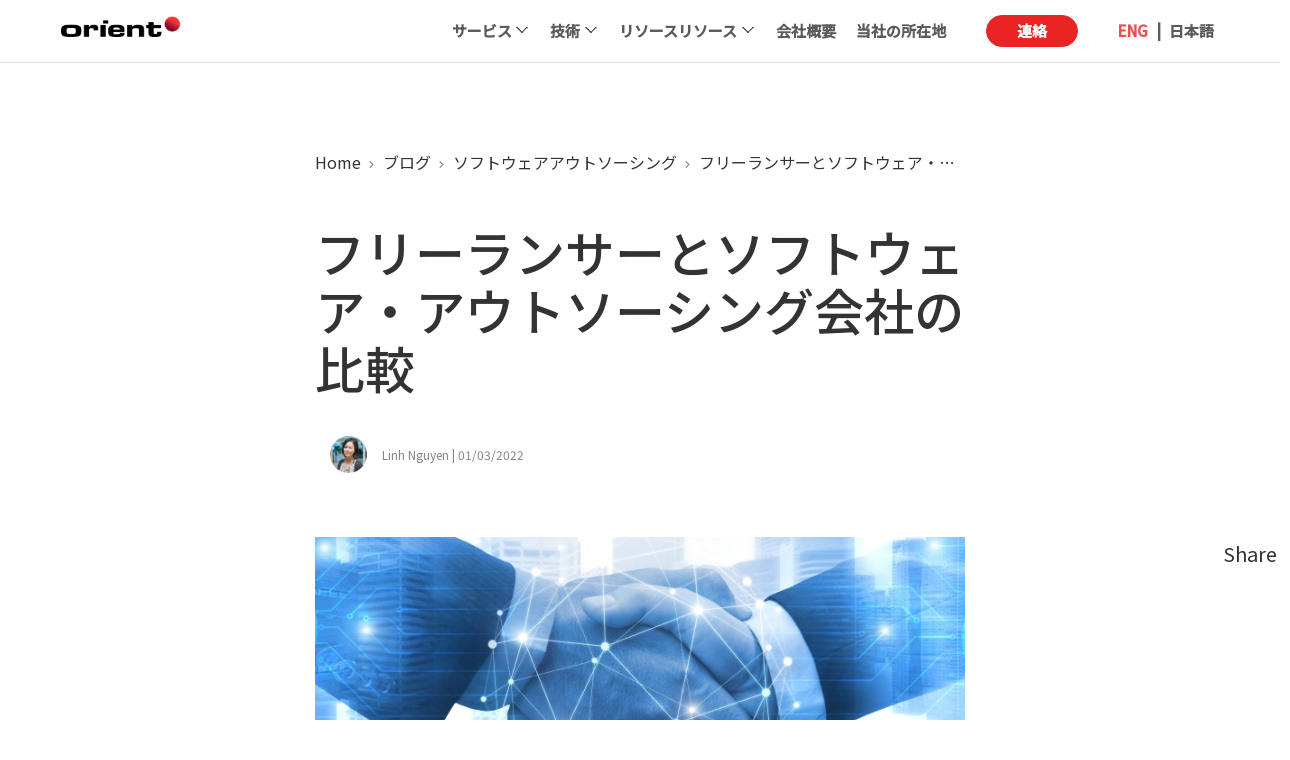

--- FILE ---
content_type: text/html
request_url: https://jp.orientsoftware.com/blog/freelancer-vs-outsourcing-company/
body_size: 20191
content:
<!DOCTYPE html><html lang="en"><head><meta charset="UTF-8"><meta http-equiv="X-UA-Compatible" content="IE=edge"><meta name="viewport" content="width=device-width, initial-scale=1"><meta name="Keywords" content="orient software company, orient software development corp, osd"><link rel="shortcut icon" href="https://jp.orientsoftware.com/assets/icon/favicon-new.ico" type="image/x-icon"><title>フリーランサーとソフトウェアアウトソーシング会社の比較</title><meta property="og:image" content="/assets/blog/2022-03-01/freelancer-vs-company-thumb.jpg" /><meta property="og:image:secure_url" content="/assets/blog/2022-03-01/freelancer-vs-company-thumb.jpg" /><meta property="og:image:type" content="image/jpeg" /><meta property="og:image:width" content="1200" /><meta property="og:image:height" content="630" /><meta property="og:image:alt" content="フリーランサーとソフトウェアアウトソーシング会社の比較" /><meta name="description" content="フリーランサーを雇うこととソフトウェア会社に従事することの長所と短所について学び、あなたにとって正しいソリューションが何であるかを見つけてください。"><link rel="canonical" href="https://jp.orientsoftware.com/blog/freelancer-vs-outsourcing-company/" /><link rel="alternate" type="application/rss+xml" title="Orient Software: Software Development Company, Vietnam" href="https://jp.orientsoftware.com/feed.xml "><link rel="preload" as="style" href="https://stackpath.bootstrapcdn.com/bootstrap/4.1.3/css/bootstrap.min.css" integrity="sha384-MCw98/SFnGE8fJT3GXwEOngsV7Zt27NXFoaoApmYm81iuXoPkFOJwJ8ERdknLPMO" crossorigin="anonymous"><link rel="stylesheet" href="https://stackpath.bootstrapcdn.com/bootstrap/4.1.3/css/bootstrap.min.css" integrity="sha384-MCw98/SFnGE8fJT3GXwEOngsV7Zt27NXFoaoApmYm81iuXoPkFOJwJ8ERdknLPMO" crossorigin="anonymous"><link rel="preload" href="https://fonts.googleapis.com"><link rel="preload" href="https://fonts.gstatic.com" crossorigin><link href="https://fonts.googleapis.com/css?family=Noto+Sans+JP:400,500&display=swap" rel="stylesheet"> <script src="https://ajax.googleapis.com/ajax/libs/jquery/3.3.1/jquery.min.js"></script><link type="text/css" rel="stylesheet" href="/assets/blog.css"> <script async src="https://www.googletagmanager.com/gtag/js?id=G-TD41RMF843"></script> <script> window.dataLayer = window.dataLayer || []; function gtag(){dataLayer.push(arguments);} gtag('js', new Date()); gtag('config', 'G-TD41RMF843'); </script><body> <noscript><iframe src="https://www.googletagmanager.com/ns.html?id=GTM-W3PC3QR" height="0" width="0" style="display:none;visibility:hidden"></iframe></noscript><div id="header-container" class="header-container white-header "><nav class="navbar main-grid"> <a href="https://jp.orientsoftware.com" class="navbar-brand header__logo "> Orient_Software_Development_Corp </a><div id="nav-icon" onclick="onShowMobileMenuClick()"> <span></span> <span></span> <span></span></div><div class="navbar-collapse"><ul class="navbar-nav" id="main-nav"><li class="nav-item d-md-none"><div class="article-list__filter text-center mb-5"> <form action="https://jp.orientsoftware.com/blog/search/" class="search-form" method="get"> <fieldset> <button class="search-submit" type="submit"></button> <input class="input-search" id="search-box" name="q" placeholder="Search..." type="text" value=""> </fieldset> </form></div></li><li class="nav-item dropdown has-megamenu"> <a class="nav-link dropdown-toggle" href="#" data-toggle="dropdown" onclick="onShowDropdownMenu()">サービス</a><div class="dropdown-menu" role="menu"><div class="menu-container --wide"><div class="menu-block"><div onclick="goToPage('/services/dedicated-software-teams/')" class="menu-block__click-area"></div><img class="menu-block__img" src="/assets/header/icon-team-2.png" alt="Services"> <img class="menu-block__img-white" src="/assets/header/icon-team-2-white.png" alt="software development services"><p><a href="/services/dedicated-software-teams/" class="menu-block__title">専用チーム</a></p><p class="menu-block__tags row"> <a href="/services/dedicated-software-teams/" style="text-decoration: none;" class="col-12 px-0 mb-2">スキルと経験を適切にブレンドしたソフトウェアエンジニアの専門チームを手に入れましょう。</a></p><img class="menu-block__img-static" src="/assets/header/icon-team-2-hover.png" alt="Orient Software Services"></div><div class="menu-block"><div onclick="goToPage('/services/qa-and-software-testing/')" class="menu-block__click-area"></div><img class="menu-block__img" src="/assets/header/icon-bug.png" alt="Services"> <img class="menu-block__img-white" src="/assets/header/icon-bug-white.png" alt="software development services"><p><a href="/services/qa-and-software-testing/" class="menu-block__title">QAとテスト</a></p><p class="menu-block__tags row"> <a href="/services/qa-and-software-testing/" style="text-decoration: none;" class="col-12 px-0 mb-2">品質を確保するための才能、専門知識、およびツール。</a></p><img class="menu-block__img-static" src="/assets/header/icon-bug-hover.png" alt="Orient Software Services"></div><div class="menu-block"><div onclick="goToPage('/services/artificial-intelligence/')" class="menu-block__click-area"></div><img class="menu-block__img" src="/assets/header/icon-brain-chip.png" alt="Services"> <img class="menu-block__img-white" src="/assets/header/icon-brain-chip-white.png" alt="software development services"><p><a href="/services/artificial-intelligence/" class="menu-block__title">人工知能</a></p><p class="menu-block__tags row"> <a href="/services/artificial-intelligence/" style="text-decoration: none;" class="col-12 px-0 mb-2">ビジネスプロセスにAIを取り入れたり、新製品をゼロから立ち上げたり。</a></p><img class="menu-block__img-static" src="/assets/header/icon-brain-chip-hover.png" alt="Orient Software Services"></div><div class="menu-block --no-background pt-xl-5"><p><a href="/services/web-application-development/" class="menu-block__title">ウェブ開発</a></p><p><a href="/services/mobile-application-development/" class="menu-block__title">モバイル開発</a></p><p><a href="/services/application-support-and-maintenance/" class="menu-block__title">保守とサポート</a></p><p><a href="/services/custom-software-development/" class="menu-block__title">ソフトウェア開発</a></p><p><a href="/services/offshore-development-center/" class="menu-block__title">オフショア開発センター</a></p><p><a href="/services/product-development/" class="menu-block__title">プロダクト開発</a></p><p><a href="/services/internet-of-things/" class="menu-block__title">モノのインターネット</a></p><p class="menu-block__title"> <a href="/services/" class="col-12 px-0 mb-2" style="color: #ea2323;">すべてのサービス</a></p></div></div></div></li><li class="nav-item dropdown"> <a class="nav-link dropdown-toggle" href="#" data-toggle="dropdown" onclick="onShowDropdownMenu()">技術</a><div class="dropdown-menu" role="menu"><div class="menu-container --wide"><div class="menu-block"><div onclick="goToPage('/technologies/?tab=web')" class="menu-block__click-area"></div><img class="menu-block__img" src="/assets/header/icon-app-2.png" alt="Web Technologies"> <img class="menu-block__img-white" src="/assets/header/icon-app-2-white.png" alt="Web Development Technologies"><p><a class="menu-block__title" href="/technologies/web-technologies/">Web</a></p><p class="menu-block__tags row"> <span href="/technologies/angular/" class="col-4 pl-0 pb-1">Angular</span> <span href="/technologies/react-js/" class="col-4 pb-1">React</span> <span href="/technologies/vue-js/" class="col-4 pb-1">Vue.js</span> <span href="/technologies/microsoft-net/" class="col-4 pl-0 pb-1">ASP.NET</span> <span href="/technologies/django/" class="col-4 pb-1">Django</span> <span href="/technologies/laravel/" class="col-4 pb-1">Laravel</span> <span href="/technologies/express/" class="col-4 pl-0 pb-1">Express</span> <span href="/technologies/ruby-on-rails/" class="col-4 pb-1">Rails</span> <span href="/technologies/spring/" class="col-4 pb-1">Spring</span> <span href="/technologies/revel/" class="col-4 pl-0 pb-1">Revel</span></p><img class="menu-block__img-static" src="/assets/header/icon-app-2-hover.png" alt="web development"></div><div class="menu-block"><div onclick="goToPage('/technologies/?tab=mobile')" class="menu-block__click-area"></div><img class="menu-block__img" src="/assets/header/icon-phone.png" alt="Mobile Technologies"> <img class="menu-block__img-white" src="/assets/header/icon-phone-white.png" alt="Mobile Development Technologies"><p><a class="menu-block__title" href="/technologies/mobile-technologies/">Mobile</a></p><p class="menu-block__tags row"> <span href="/technologies/flutter/" class="col-3 pl-0 pb-1">Flutter</span> <span href="/technologies/react-native/" class="col-5 pr-0 pl-3 pb-1">React Native</span> <span href="/technologies/xamarin/" class="col-4 pb-1">Xamarin</span> <span href="/technologies/android/" class="col-3 pl-0 pb-1">Android</span> <span href="/technologies/apple-ios/" class="col-5 pl-3 pb-1">iOS/Swift</span></p><img class="menu-block__img-static" src="/assets/header/icon-phone-hover.png" alt="Mobile App Development Technologies"></div><div class="menu-block"><div onclick="goToPage('/technologies/?tab=ai')" class="menu-block__click-area"></div><img class="menu-block__img" src="/assets/header/icon-brain.png" alt="Artificial Intelligence technology"> <img class="menu-block__img-white" src="/assets/header/icon-brain-white.png" alt="AI technology"><p><a class="menu-block__title" href="/technologies/artificial-intelligence-solutions/">Artificial Intelligence</a></p><p class="menu-block__tags row"> <span href="/technologies/" class="col-4 pb-1 pl-0">TensorFlow</span> <span href="/technologies/" class="col-4 pb-1 text-center">Keras</span> <span href="/technologies/" class="col-4 pb-1">Spacy</span> <span href="/technologies/" class="col-4 pb-1 pl-0">PyTorch</span></p><img class="menu-block__img-static" src="/assets/header/icon-brain-hover.png" alt="AI technologies"></div><div class="menu-block"><div onclick="goToPage('/technologies/?tab=general')" class="menu-block__click-area"></div><img class="menu-block__img" src="/assets/header/icon-app-3.png" alt="Software Development Technology"> <img class="menu-block__img-white" src="/assets/header/icon-app-3-white.png" alt="Software Technologies"> <a class="menu-block__title" href="/technologies/?tab=general">General</a><p class="menu-block__tags row"> <span href="/technologies/java/" class="col-4 pb-1 pl-0">Java</span> <span href="/technologies/kotlin/" class="col-4 pb-1">Kotlin</span> <span href="/technologies/microsoft-net/" class="col-4 pb-1">.NET</span> <span href="/technologies/php/" class="col-4 pb-1 pl-0">PHP</span> <span href="/technologies/ruby/" class="col-4 pb-1">Ruby</span> <span href="/technologies/python/" class="col-4 pb-1">Python</span> <span href="/technologies/golang/" class="col-4 pb-1 pl-0">Go</span> <span href="/technologies/node-js/" class="col-4 pb-1">Node.js</span></p><img class="menu-block__img-static" src="/assets/header/icon-app-3-hover.png" alt="Software Development Technologies"></div></div></div></li><li class="nav-item dropdown"> <a class="nav-link dropdown-toggle" href="#" data-toggle="dropdown" onclick="onShowDropdownMenu()">リソースリソース</a><div class="dropdown-menu" role="menu"><div class="menu-container"><div class="menu-block"><div onclick="goToPage('/blog/')" class="menu-block__click-area"></div><img class="menu-block__img" src="/assets/header/icon-blog.png" alt="Blog"> <img class="menu-block__img-white" src="/assets/header/icon-blog-white.png" alt="software development services"><p><a href="/blog/" class="menu-block__title mb-xl-5 mb-4">ブログ</a></p><img class="menu-block__img-static" src="/assets/header/icon-blog-hover.png" alt="Orient Software Services"></div><div class="menu-block"><div onclick="goToPage('/case-studies/')" class="menu-block__click-area"></div><img class="menu-block__img" src="/assets/header/icon-careers.png" alt="Case studies"> <img class="menu-block__img-white" src="/assets/header/icon-careers-white.png" alt="software development services"><p><a href="/case-studies/" class="menu-block__title mb-xl-5 mb-4">導入事例</a></p><img class="menu-block__img-static" src="/assets/header/icon-careers-hover.png" alt="Orient Software Services"></div><div class="menu-block"><div onclick="goToPage('/outsourcing-faq/')" class="menu-block__click-area"></div><img class="menu-block__img" src="/assets/header/icon-faq.png" alt="FAQ About Software Outsourcing"> <img class="menu-block__img-white" src="/assets/header/icon-faq-white.png" alt="Software Outsourcing - FAQ"><p><a href="/outsourcing-faq/" class="menu-block__title mb-xl-5 mb-4">ソフトウェア・アウトソーシングに関するFAQ</a></p><img class="menu-block__img-static" src="/assets/header/icon-faq-hover.png" alt="FAQ"></div></div></div></li><li class="nav-item"><a class="nav-link" href="https://jp.orientsoftware.com/about-us/">会社概要</a></li><li class="nav-item visible-tablet"> <a class="nav-link" href="https://jp.orientsoftware.com/contact/">お問い合わせ</a></li><li class="nav-item"> <a class="nav-link" href="https://jp.orientsoftware.com/contact/">当社の所在地</a></li><li class="nav-item hidden-tablet"> <button class="btn osd-btn--primary register-btn" data-toggle="modal" data-target="#contactModal">連絡</button></li><li class="header__language-change"> <a class="nav-link header__language-en mr-0" href="https://www.orientsoftware.com">ENG </a> <span class="nav-link mx-2">|</span> <a class="nav-link header__language-jp ml-0" href="https://jp.orientsoftware.com"> 日本語</a></li></ul></div></nav></div><div class="modal fade landing-page__contact-modal pr-0" id="contactModal" tabindex="-1" role="dialog" aria-labelledby="contactModalTitle" aria-hidden="true"><div class="modal-dialog modal-dialog-centered" role="document"><div class="modal-content p-0"> <button type="button" class="close" data-dismiss="modal" aria-label="Close"> <span aria-hidden="true">&times;</span> </button><div class="modal-body row"><div class="col-lg-8 col-md-6 col-12 landing-page__form footer-form pt-0 px-4 py-5" id="formModal"><div name="forminput" id="contactFormModal" class="row px-0 form-contact-page"><div class="col-12"><h3>お問い合わせ</h3><p style="font-size: 16px; font-weight: 700;">下記のフォームにご記入ください。</p></div><div class="col-md-6 col-12 mt-4"><p id="error-name" class="error-message --with-label">必須(*)</p><p class="mb-2">氏名</p><input name="txtname" id="text-name" placeholder="お名前*" type="text"></div><div class="col-md-6 col-12 mt-4"><p id="error-email" class="error-message --with-label">必須(*)</p><p class="mb-2">電子メールアドレス</p><input name="txtemail" id="text-email" placeholder="メールアドレス*" type="text"></div><div class="col-12 mt-4"><p class="mb-2">興味がある：</p><div class="d-md-inline-block pr-4"> <input type="radio" id="dedicated" name="contactOptions" value="Dedicated development team" checked> <label for="dedicated">専任開発チーム</label></div><div class="d-md-inline-block pr-4"> <input type="radio" id="projectbased" name="contactOptions" value="Project-based outsourcing"> <label for="projectbased">プロジェクトベースのアウトソーシング</label></div><div class="d-md-inline-block pr-4"> <input type="radio" id="other" name="contactOptions" value="Other"> <label for="other">その他</label></div></div><div class="col-12 mt-4"><p id="error-message" class="error-message --with-label">必須(*)</p><p class="mb-2">メッセージ</p><textarea name="txtmessage" id="text-message" placeholder="お問い合わせ内容*" rows="8"></textarea></div><input type="hidden" id="text-captcha" /> <input type="hidden" id="custom-subject" value=""/> <input type="hidden" id="mail-from" value="Orient Website"/><div class="col-12 mt-4" ><div class="g-recaptcha" data-sitekey="6LcYVPwUAAAAAJQeTbYeZzoFg7EyzZYHnR1eSE4I" data-callback="recaptcha_callback"></div></div><div class="col-12 pt-5 text-center"><p id="error-send" class="error-message">必要事項をご記入ください</p><button class="btn osd-btn--primary --full-width mb-4" onclick="checkAll()" style="text-transform: capitalize;">Send Messages</button><p class="confirm-line text-left">*このフォームを送信することにより、オリエントソフトウェアの<a href="/terms-of-use/">利用規約</a>および<a href="/privacy-statement/">プライバシーステートメント</a>を読み、同意したものとみなされます。</p></div></div></div><div class="col-lg-4 col-md-6 col-12 py-5" style="background-color: #f3f3f3;"><div class="my-4 pt-5 text-center"> <img class="mb-3 mt-1 lazy-load" data-src="/assets/contact/phone-icon.png" alt="CALL US Icon"><p class="mb-3" style="font-size:14px;">お電話でのお問い合わせ</p><p style="font-size:20px; font-weight: 700;">+84 28 3812 0101</p></div><div class="mb-4 text-center"> <img class="mb-3 lazy-load" data-src="/assets/contact/email-icon.png" alt="EMAIL US Icon"><p class="mb-3" style="font-size:14px;">メールでのお問い合わせ</p><p style="font-size:20px; font-weight: 700;">sales@orientsoftware.com</p></div><div class="mb-4 text-center"> <img class="mb-3 lazy-load" data-src="/assets/contact/file-icon.png" alt="CAREERS Icon"><p class="mb-3" style="font-size:14px;">採用情報</p><p style="font-size:20px; font-weight: 700;">career@orientsoftware.com</p></div><div class="mb-4 text-center"> <img class="mb-3 lazy-load" data-src="/assets/contact/hands-icon.png" alt="OTHER ENQUIRIES Icon"><p class="mb-3" style="font-size:14px;">その他のお問い合わせ</p><p style="font-size:20px; font-weight: 700;">contact@orientsoftware.com</p></div></div></div></div></div></div><section class="contact-try-us"><div id="error-message-box" class="modal error-message-box" tabindex="-1" role="dialog" aria-hidden="true" data-backdrop="static" data-keyboard="false"><div class="modal-dialog modal-dialog-centered"><div class="modal-content"><div class="modal-header"><p class="modal-title"></p></div><div class="modal-body"><p class="modal-message"></p></div><div class="modal-footer"> <button type="button" class="btn btn-secondary" data-dismiss="modal">Close</button></div></div></div></div></section><section class="contact-try-us"><div id="success-message-box" class="modal success-message-box" tabindex="-1" role="dialog" aria-hidden="true" data-backdrop="static" data-keyboard="false"><div class="modal-dialog modal-dialog-centered"><div class="modal-content"><div class="modal-header"><p class="modal-title"></p></div><div class="modal-body"><p class="modal-message"></p></div><div class="modal-footer"> <button type="button" class="btn btn-secondary" data-dismiss="modal">Close</button></div></div></div></div></section><section class="contact-try-us"><div id="waiting-message-box" class="modal waiting-message-box" tabindex="-1" role="dialog" aria-hidden="true" data-backdrop="static" data-keyboard="false"><div class="modal-dialog modal-dialog-centered"><div class="modal-content"><div class="modal-header"><p class="modal-title"></p></div><div class="modal-body"><p class="modal-message"></p></div><div class="modal-footer"> <button type="button" class="btn btn-secondary" data-dismiss="modal">Close</button></div></div></div></div></section><main><style> .article-detail-container { margin-top: 150px; } .article-detail-container h1 { color: #333; } @media (min-width: 768px) { .article-detail-container h1 { width: 685px; } }</style><div class="blog article-detail-container"><div class="main-grid__article-content px-0 pb-5"><div class="--margin-md-minus-15"><section class="breadcrumb --three-levels --four-levels "> <a href="/">Home</a> <a href="/blog/"> <i class="breadcrumb__icon"></i> ブログ</a> <a href="/blog/category/outsourcing/"> <i class="breadcrumb__icon"></i> ソフトウェアアウトソーシング</a> <span class="breadcrumb-current-item"> <i class="breadcrumb__icon"></i> フリーランサーとソフトウェア・アウトソーシング会社の比較 </span></section></div></div><div class="main-grid__article-content px-md-0"><h1 class="text-left "> フリーランサーとソフトウェア・アウトソーシング会社の比較</h1></div><div class="main-grid__article-content pb-3"><div class="row align-items-center"><div class="col-sm-1 col-3 pl-0 text-left"> <img class="author-img img-fluid" src="/assets/blog-author/linh-nguyen.png" alt="Linh Nguyen" style="max-height: 40px;"></div><div class="col-9 pl-0"><p class="article-list__item__meta"><a href="https://jp.orientsoftware.com/blog/author/linh-nguyen/" style="color:#858585;">Linh Nguyen</a> | 01/03/2022</p></div></div></div><div id="blog-content"><div class="main-grid__article-content text-center px-md-0 pt-5"> <img class="img-fluid" src="/assets/blog/2022-03-01/freelancer-vs-company-thumb.jpg" alt="フリーランサーとソフトウェア・アウトソーシング会社の比較"></div><div class="main-grid__article-content px-md-0 article-detail mx-auto"><div class="article-detail__paragraph"><p>テクノロジー市場の絶え間ない成長に伴い、アプリやソフトウェアの開発者の需要は着実に増加しています。このため、より質の高い地元の人材を見つけることは必ずしも可能ではありません。そのため、小規模なスタートアップ企業から大企業まで、さまざまな企業が、世界中のフリーランサーやソフトウェア・アウトソーシング企業を雇ってプロジェクトに取り組むことで、開発ソリューションを他に求めています。</p><p>ソフトウェア開発プロジェクトは、複雑さによっては完成までにかなりの時間を要し、様々なスキルセットを必要としますが、地元の人材プールにはすぐには存在しないかもしれません。そのため、多くの企業が、特に他の大陸に仕事を委託するようになっています。</p><p>ご存知のように、フリーランサーにもアウトソーシング会社にもメリットとデメリットがあります。そこで、この記事では、フリーランサーを雇うか、ソフトウェア開発のアウトソーシング会社を利用するかの判断を容易にするための情報を提供します。</p></div><div class="article-detail__paragraph osd-customize-bullet osd-customize-bullet--light-red"><h2 class="article-detail__section-title">フリーランサー</h2><p class="my-5 text-center"><img class="lazy-load" data-src="/assets/blog/2022-03-01/freelancer-vs-company-2.jpg" alt="Freelancers" /></p><p>フリーランサーとは、特定のスキルを持った自営業者のことで、ここではソフトウェア開発を指しています。現在、米国には5700万人以上のフリーランサーがいます。今後5年間で、米国の労働人口の半分以上がフリーランスとして働くようになると言われています。プロジェクトの要件をフリーランサーに委ねる場合、メリットとデメリットの両方があります。</p><h3 class="mt-5">フリーランサーを雇うメリット</h3><ul><li><strong>柔軟性</strong> - フリーランサーは、勤務時間、勤務開始日、勤務終了日など、非常にフレキシブルです。会社から給料をもらうのではなく、自分が働いた分だけ収入を得ることができます。多少の契約が必要な場合もありますが、ほとんどの場合、フリーランサーを雇うプロセスはストレスフリーです。これは、フリーランサーをオンデマンドで無条件に雇用したいと考えている企業にとって有利な条件です。一般的には、あなたが仕事をリストアップし、フリーランサーがそれを見つけて受け入れ、フリーランサーが支払いを受け、あなたとフリーランサーの両方が次のプロジェクトに移動します。</li><li><strong>独立性</strong> - フリーランサーは、チームに頼ったり、チームメイトが仕事を分担してくれるのを待つことなく、自分のスキルや経験から仕事を遂行することができます。ソフトウェア開発の初期段階から、専任チームのサポートに頼る人ではなく、フリーランスがプロジェクトに全力で取り組むことができます。ソフトウェア・アウトソーシング会社に入社した新入社員は、フリーランサー以上に手取り足取り教えてもらう必要があります。</li><li><strong>豊富な選択肢</strong> - 18歳から22歳までの若者の53％がフリーランスの道を選んでいます。UpworkやFiverrなどのプラットフォームには何百万人ものフリーランサーが登録しており、世界中のフリーランサーへのアクセスが非常に容易になっています。 世界のどこからでも、手頃な価格でフリーランサーを面接し、雇用することが可能です。</li><li><strong>短期間のプロジェクトには、フリーランサーの方が適しています。</strong> - フリーランサーの大半は、彼らが最も適している短期プロジェクトで生計を立てています。企業は、完成までに数週間しか必要としないようなソフトウェア開発プロジェクトや、それほど複雑ではないプロジェクトにフリーランスサービスを検討します。これにより、新しい従業員を雇って教育し、数ヶ月後には仕事がなくなってしまうようなことがなくなります。</li><li><strong>コスト削減</strong> - フリーランスは、新たに従業員を雇用する場合に比べて、特に正社員でない場合には高いコストを削減することができます。フリーランサーは正式には雇用されていないので、雇用主は彼らの税金、医療保険、仕事道具などを支払う義務はありません。クライアントが支払うのは、サービスの提供が成功した場合のみです。</li></ul><h3 class="mt-5">フリーランサーを雇うことの短所</h3><ul><li><strong>仕事の質の不安定さ</strong> - すべての雇われたフリーランサーが自分の仕事の質のレベルに熱心であるとは限りません。あなたは常にフリーランサーのスキルや経験の証明書や信憑性を確認することはできません。フリーランサーの中には、プロジェクトが成功するかどうかは彼らの関心事ではない、いくつかの迅速な現金のためにあります。また、新しいフリーランサーのアカウントを開くことがいかに簡単であると、彼らは失敗したり、自分の仕事のために悪い評判を得ることを心配していません。</li><li><strong>機密保持への不安</strong> - 機密情報が多く、セキュリティ上の懸念が大きい企業は、フリーランスにサービスを委託する際には注意が必要です。情報漏洩のリスクが高まり、企業に悪影響を及ぼす可能性があるからです。そのため、新しいフリーランサーとは秘密保持契約（NDA）を結ぶことが不可欠です。また、すべてのフリーランサーが本名で活動しているわけではありませんので、プロジェクトに署名する前に、フリーランサーの身元を確認する方法を考えなければなりません。</li><li><strong>彼らは消えるかもしれない</strong> - 進行中のプロジェクトに関して何の連絡もなく、フリーランサーが姿を消してしまうのはイライラするものです。これは主に、信頼できないフリーランサーと仕事をする場合や、怪しいフリーランシング・プラットフォームで仕事をする場合に起こります。したがって、企業は、プロジェクトを完了するために彼らの能力に関してフリーランサーに適合し、潜在的な損失や遅延の影響を最小限に抑えるために、事前に決定的な保険を持っている必要があります。</li><li><strong>保守・サポートがない</strong> - 開発者の契約は、特定のソフトウェア、ウェブサイト、アプリケーションを開発した後、それ以上の保守責任を負うことなく終了します。開発者が優秀で、コードが読めるのであれば、他のフリーランサーを雇ってバグを修正したり、時々メンテナンスをしてもらうことは可能です。しかし、コードを理解できるのが開発者だけとなると、かなり難しくなります。しかも、発売時や短期的には見えない隠れたバグがあるかもしれません。さらには、別のプロジェクトをゼロから始めることになるかもしれません。</li><li><strong>整理整頓</strong> - フリーランサーは、様々なクライアントからの仕事を抱え、その過程で当初の目標を誤解したり、締め切りを忘れたり、追加の労働時間を要求したりすることがあります。このような単純な問題は、最終製品のミスや品質の低下につながる可能性があります。</li></ul></div><div class="article-detail__paragraph osd-customize-bullet osd-customize-bullet--light-red"><h2 class="article-detail__section-title">ソフトウェアアウトソーシング会社</h2><p class="my-5 text-center"><img class="lazy-load" data-src="/assets/blog/2022-03-01/freelancer-vs-company-5.jpg" alt="Freelancers" /></p><p>企業がITサービスをアウトソーシングチームや企業に委託することを選択する理由はさまざまです。主な理由は以下の通りです。</p><ul><li>ソフトウェア開発プロジェクトを構築し、維持するための専門的なソフトウェア開発者が不足している。</li><li>ソフトウェアはビジネスに不可欠なものだが、社内に専門チームを作るには時間も資金も不足している。</li><li>サービス品質の向上のため</li><li>期待通りの品質を維持しながらコストを削減したい</li></ul><p>ソフトウェア開発のアウトソーシング会社は、ソフトウェア開発に関連するすべての単純および複雑な作業に精通している第三者サービスプロバイダーです。ソフトウェア開発のアウトソーシング企業は、法律で認められており、国内外の取引法や労働法を遵守する義務があります。</p><h3 class="mt-5">ソフトウェア開発アウトソーシング会社を採用するメリット</h3><ul><li><strong>最新の技術</strong> - 既存のソフトウェア・アウトソーシング・サービス・プロバイダーの間では、厳しい競争が繰り広げられています。一歩先を行くためには、最新の技術動向を把握し、お客様に最高のサービスを提供する必要があります。機械学習の専門家やIoTの専門家など、ユニークな才能を持った専門チームを、ほとんどのトップソフトウェア開発アウトソーシング会社で見つけることは比較的容易です。</li><li><strong>時間の節約</strong> - より多くの人がプロジェクトに取り組めば、それだけ速くなるというのが常識です。これは必ずしも真実ではありませんが、タスクが適切に配分されていれば、アウトソーシング作業はどの企業にとっても大きな時間の節約になります。アウトソーシング会社は、様々な分野の専門チームを持っており、一人のフリーランサーを雇うよりも迅速かつ容易に要件を満たすことができます。</li><li><strong>専門知識</strong> - ソフトウェア開発会社は、すべてのソフトウェア要件について豊富な業務経験を持っています。また、ソフトウェア開発会社は、顧客や過去のプロジェクトからの評価を得なければならないため、期待通りのプロジェクトを完成させる可能性が高くなります。</li><li><strong>より多くの人材へのアクセス</strong> - ソフトウェア・アウトソーシング会社に社内の開発者と一緒に仕事をしてもらうと、プロジェクトのタスクをより速いスピードで遂行できる、より多くの人材にアクセスできることは周知の事実です。ほとんどの場合、各開発者の間で業務上の責任がうまく分散されていれば、ソフトウェア開発のアウトソーシングサービスを利用することで大きなメリットが得られる可能性があります。 アウトソーシング会社は、専門のチームを持ち、ビジネスアイデアの見積もりから、プロジェクトのコンサルティング、ビジネス分析、構造化戦略に至るまで、一連のサービスを提供しています。そのため、社内に開発者がいないスタートアップ企業や、企業や大企業にとって理想的なビジネスパートナーとなることができます。</li><li><strong>リスクの軽減</strong> - アウトソーシング会社は、フリーランスとは異なり、消えることのない登録企業であるため、非常に安全です。フリーランサーは、報酬が支払われないことを除けば、ほぼゼロに近いリスクで姿を消すことができます。すべての仕事が時間通りに完了するかどうか、データが競合他社に漏れるかどうかはわかりません。</li><li><strong>明確な期限</strong> - アウトソーシング会社に依頼した仕事の進捗状況を把握するのは簡単です。契約書の中で、日次、週次、月次の進捗報告を双方で決めることができます。そのため、提供された情報を確認し、不明な点があればプロジェクトマネージャーに問い合わせることができます。 すべてのソフトウェア・アウトソーシング企業は、自社の評判を非常に重視しています。そのため、設定されたすべての期限を守るために、非常に迅速に対応することができます。さらに、最初から予算が設定されているため、お客様は予想外の残業代についてあまり心配する必要がありません。</li><li><strong>保守・サポート</strong> - 優れたアウトソーシング企業は、自社のサービスを販売するために顧客との長期的な関係を築くことを目指しています。保守サービス、製品の作成・開発、バグの修正、機能変更の提案などのサービスを常に最初に提供しています。アウトソーシング会社は、専門のチームを持っており、お客様のプロジェクトをサポートするために継続的なメンテナンスを行います。フリーランスの場合、プロジェクト終了後に必要な時間や設備がありません。</li></ul><h3 class="mt-5">アウトソーシング会社にソフトウェア開発を依頼した場合の短所</h3><ul><li><strong>管理が不十分なため、効果が得られない</strong> - 他の組織と同様に、ソフトウェア開発のアウトソーシング会社も、その仕事において優れた管理者を必要とします。プロジェクトの入り口となる人がプロ意識に欠けていると、プロジェクトは最初から絶望的になる可能性が高いです。1つまたは複数の専任チームを管理するために、このような会社のマネージャーには以下のようなスキルが求められます。<br />1. 明確なコミュニケーション<br />2. 透明なワークフロー<br />3. 迅速な対応</li><li><strong>選択肢の問題</strong> - ソフトウェア・アウトソーシング会社のリストは非常に長く、また増え続けています。特にソフトウェア開発のことを全く知らない人にとっては、どの会社が良いのか判断するのは難しいでしょう。この選択をするための最良の方法は、お客様の声を見たり、検討している会社の完成したプロジェクトを見たりすることです。<br /><br />誰が一番良いサービスを提供しているのか、誰が一番良い価格で提供しているのかを見極めるためには、多くの調査をしなければなりません。しかし、これらの問題に明確な答えがあるわけではありません。</li></ul></div><div class="article-detail__paragraph"><h2 class="article-detail__section-title">フリーランスとソフトウェアアウトソーシング会社の比較</h2><p>下の表は、フリーランサーとソフトウェア開発のアウトソーシング会社を簡単に比較したものです。</p></div><div class="st-pros-cons --alt"><div class="row"><div class="col-md-6 col-12 mb-5 mb-md-0"><div class="st-pros-cons__content-wrapper" style="background-image: linear-gradient(90deg, #EFAD6B 0.09%, #F49535 99.99%);"><p class="st-pros-cons__title mb-4">ソフトウェアアウトソーシング会社</p><ul class="st-pros-cons__content"><li>価格が高い</li><li>幅広い専門性</li><li>厳格な法的基準</li><li>正確な時間 プロジェクトの見積もり</li><li>長期的な関係の可能性</li><li>約束通りの進捗状況を提供する義務がある</li><li>継続的なサポートとメンテナンスを提供する</li><li>あらゆる規模のプロジェクトに適している</li></ul></div></div><div class="col-md-6 col-12"><div class="st-pros-cons__content-wrapper" style="background-image: linear-gradient(180deg, #333333 0%, #5B5957 100%);"><p class="st-pros-cons__title mb-4">フリーランサー<br /><br /></p><ul class="st-pros-cons__content"><li>価格が低い</li><li>特定の専門性</li><li>機密保持への懸念</li><li>予測不可能</li><li>ワンタイムジョブ</li><li>プロジェクトが未完成のまま消滅する可能性がある</li><li>完成後のサポートやメンテナンスはない</li><li>主に小規模な短期プロジェクトに適している</li></ul></div></div></div></div><div class="article-detail__paragraph"><h2 class="article-detail__section-title">フリーランスとソフトウェアアウトソーシング会社の選択は？</h2><p class="my-5 text-center"><img class="lazy-load" data-src="/assets/blog/2022-03-01/freelancer-vs-company-6.jpg" alt="How to choose between freelancers and software outsourcing company" /></p><p>どちらかを選ぶことに間違いはありません。重要なのは、ソフトウェア開発のプロセスに影響を与える要因です。フリーランスは、納期に遅れがちですが、コストが安く、柔軟性に富んでいます。また、様々なフリーランシング・プラットフォームで簡単に利用することができます。一方、ソフトウェア開発のアウトソーシングサービスは、コストはかかりますが、専任チームを持ち、完成後の高品質なサービス、サポート、ソフトウェアの保守を保証してくれます。</p><p>単純なものか、複雑なものか、短期のプロジェクトか、メンテナンスが必要な長期のプロジェクトかなど、タスクに応じて選択してください。</p></div><div class="my-5"> Topics: <a href="/blog/software-development-outsourcing/" class="article-detail__topic font-weight-400">ソフトウェア開発アウトソーシング</a></div></div><div class="d-none article-detail__fixed-part --left" id="content-map"><h3 class="mb-4">Content Map</h3><div class="hide-scrollbar"></div></div><aside class="modalPanelShareBlog article-detail__fixed-part text-center d-md-block d-none" id="sharePanel"> <label class="share-this mb-5">Share</label> <i class="blog-panel-share blog-panel-share-twitter d-block mx-auto"></i> <i class="blog-panel-share blog-panel-share-linkedin d-block mx-auto"></i> <i class="blog-panel-share blog-panel-share-facebook d-block mx-auto"></i><style> .pie_progress { position: relative; text-align: center; transform-style: preserve-3d; width: 80px; margin: 0 auto; } .pie_progress__svg { position: relative; display: inline-block; width: 100%; padding-bottom: 100%; overflow: hidden; vertical-align: middle; } .pie_progress__svg svg { position: absolute; margin: 0 auto; top: 0; left: 0; width: 100%; height: 100%; display: inline-block; } .pie_progress__number { position: absolute; top: 50%; left: 0; width: 100%; transform: translateY(-50%); font-size: 14px; font-weight: 600; }</style><div class="pie_progress" role="progressbar" aria-valuenow="0"> <span id="progress-number" class="pie_progress__number">0 min</span><div class="pie_progress__svg"> <svg version="1.1" preserveAspectRatio="xMinYMin meet" viewBox="0 0 170 170"> <ellipse id="progress-container" stroke-width="10" fill="none" stroke="#f2f2f2" cy="84.8" cx="84" ry="78" rx="78"/><path id="progress-bar" stroke-dashoffset="490.157" stroke-dasharray=" 490.157, 490.157" d="m84,6.8a78,78 0 1 1 -0.00049,0" stroke="#ef1e25" stroke-width="10" fill="none"/> </svg></div></div></aside></div><section class="osd-container-fluid"><div class="main-grid"><h2 class="paragraph-title --no-uppercase --center mb-5">関連トピック</h2><div class="pt-4"><section class="article-list__items row"><div class="col-lg-7 col-12 article-list__item-pillar mb-5 pr-lg-5"><article class="article-list__item"> <a href="/blog/offshore-software-development-companies/" class="article-list__item__header"> <img class="lazy-load" data-src="/assets/blog/2024-03-19/offshore-software-development-companies-thumbnail.jpg" alt="2024年ベトナムのオフショアソフトウェア開発トップ企業"> </a><h3 class="text-left pt-0 mb-3"><a class="article-list__item__title" href="/blog/offshore-software-development-companies/">2024年ベトナムのオフショアソフトウェア開発会社トップ</a></h3><p class="article-list__item__description">貴重な洞察を得るために、最新のランキングを常に把握してください。 この記事では、2024 年のベトナムのトップ オフショア ソフトウェア開発会社をご覧ください。</p><p class="article-list__item__meta">Vy Le | 19/03/2024</p></article></div><div class="col-lg-5 col-12 mb-5 pb-2"><h2 class="article-list__popular-item-title">Featured</h2><div class="popular-item__wrapper"><article class="article-list__item --x-small px-0"><h3 class="mb-3"><a class="article-list__item__title" href="/blog/cost-of-it-outsourcing/">ITアウトソーシング費用：最適化の要因と方法</a></h3><p class="article-list__item__meta">Hieu Nguyen | 23/09/2023</p></article><hr class="w-100 my-3 "><article class="article-list__item --x-small px-0"><h3 class="mb-3"><a class="article-list__item__title" href="/blog/outsourcing-data-science/">データサイエンスのアウトソーシングガイド</a></h3><p class="article-list__item__meta">Trung Tran | 08/12/2022</p></article><hr class="w-100 my-3 "><article class="article-list__item --x-small px-0"><h3 class="mb-3"><a class="article-list__item__title" href="/blog/software-development-outsourcing/">ソフトウェア開発をアウトソーシングするための便利なヒント</a></h3><p class="article-list__item__meta">Trung Tran | 20/04/2022</p></article><hr class="w-100 my-3 "><article class="article-list__item --x-small px-0"><h3 class="mb-3"><a class="article-list__item__title" href="/blog/advantages-and-disadvantages-of-outsourcing-software-development/">ソフトウェア開発をアウトソーシングするメリットとデメリット</a></h3><p class="article-list__item__meta">Linh Nguyen | 15/12/2021</p></article><hr class="w-100 my-3 d-none"></div></div></section></div></div><div class="main-grid article-list__items --sub"><article class="article-list__item"> <a href="/blog/cost-of-it-outsourcing/" class="article-list__item__header"> <img class="lazy-load" data-src="/assets/blog/2023-09-26/cost-of-it-outsourcing.jpg" alt="ITアウトソーシングコスト：最適化の要因と方法"> </a><h3 class="text-left pt-0 mb-3"><a class="article-list__item__title" href="/blog/cost-of-it-outsourcing/">ITアウトソーシング費用：最適化の要因と方法</a></h3><p class="article-list__item__description">ITアウトソーシングのコストにはいくつかの要因がありますが、ここではコストを最適化するための管理方法について説明します。</p><p class="article-list__item__meta">Hieu Nguyen | 23/09/2023</p></article><article class="article-list__item"> <a href="/blog/outsourcing-globalization/" class="article-list__item__header"> <img class="lazy-load" data-src="/assets/blog/2023-05-17/outsourcing-globalization.jpg" alt="アウトソーシングとグローバリゼーションがソフトウェア開発に与える影響を理解する。"> </a><h3 class="text-left pt-0 mb-3"><a class="article-list__item__title" href="/blog/outsourcing-globalization/">アウトソーシングとグローバリゼーションがソフトウェア開発に与える影響を理解する。</a></h3><p class="article-list__item__description">アウトソーシングとグローバリゼーションがソフトウェア開発にもたらす影響を解説します。開発チームは世界中から選べるようになりましたが、倫理的問題やデータセキュリティを慎重に検討することが重要です。信頼性のあるパートナー選びで競争力を向上させましょう。</p><p class="article-list__item__meta">Trung Tran | 17/05/2023</p></article><article class="article-list__item"> <a href="/blog/cost-of-it-outsourcing/" class="article-list__item__header"> <img class="lazy-load" data-src="/assets/blog/2022-12-20/cost-of-it-outsourcing.jpg" alt="ITアウトソーシング コスト: 要因と最適化の方法"> </a><h3 class="text-left pt-0 mb-3"><a class="article-list__item__title" href="/blog/cost-of-it-outsourcing/">ITアウトソーシングコスト：最適化のための要因と方法</a></h3><p class="article-list__item__description">ITアウトソーシングのコストにはいくつかの要因が関係しています。コストを最適化するためにそれらを管理する方法を次に示します。</p><p class="article-list__item__meta">Hieu Nguyen | 26/12/2022</p></article><article class="article-list__item"> <a href="/blog/outsourcing-data-science/" class="article-list__item__header"> <img class="lazy-load" data-src="/assets/blog/2022-12-08/outsourcing-data-science.jpg" alt="データ サイエンスのアウトソーシング ガイド"> </a><h3 class="text-left pt-0 mb-3"><a class="article-list__item__title" href="/blog/outsourcing-data-science/">データサイエンスのアウトソーシングガイド</a></h3><p class="article-list__item__description">これは、データ サイエンスのアウトソーシングに関する包括的なガイドであり、データ サイエンスのアウトソーシングの利点、リスク、役立つヒントの概要を説明しています。</p><p class="article-list__item__meta">Trung Tran | 08/12/2022</p></article></div></section></div><a style="opacity: 0; position: absolute; left: -99999px;" href="/404.html">Hidden</a></main><div class="get-in-touch"><div class="get-in-touch__container"><h2 class="get-in-touch__title">お気軽にお問合せください！</h2><br class="br-md"/> <a class="get-in-touch__btn btn osd-btn osd-btn--secondary" href="/contact/">連絡</a></div></div><footer class="osd-footer"><div class="main-grid osd-footer__container px-0"><div class="row osd-footer__container-info"><div class="col-lg-6 col-12 osd-contact-info"><h2 class="osd-contact-info__title">お問い合わせ</h2><p class="mt-20"> <span class="osd-contact-info__phone-number">Vietnam: +84 28 3812 0101</span><br> <span class="osd-contact-info__phone-number">Japan: 050-1809-8493</span><br> <span class="osd-contact-info__phone-number">Singapore: +65 69 803 496</span><br> <span class="osd-contact-info__mail"><a href="mailto:sales@orientsoftware.com">sales@orientsoftware.com</a></span></p><p class="osd-contact-info__location"><strong>本社 - ホーチミン市</strong><br> スイート5.8、5階、E.town 1ビル、364 Cong Hoa 通り、<br>13地区、Tan Binh 区.、ホーチミン市</p><div class="osd-social-media mt-30"> <a href="https://www.facebook.com/OrientSoftware"><img src="/assets/icon/facebook.png" alt="Facebook Logo"></a> <a href="https://www.linkedin.com/company/orient-software-development"><img src="/assets/icon/linked.png" alt="Linked Logo"></a> <a href="https://www.youtube.com/user/OrientSoftware"><img src="/assets/icon/youtube.png" alt="Youtube Logo"></a> <a href="/blog/"><img src="/assets/icon/blog.png" alt="blog Logo"></a></div><p class="mt-30 mb-0">Copyright © 2025 <br class="br-xxs">Orient Software Development Corp.</p></div><div class="col-lg-6 col-12 osd-gold-partner"><div class="mb-4"> <img class="mb-xl-0 mb-5 lazy-load" width="295" data-src="https://jp.orientsoftware.com/assets/logo/microsoft-parter-cert.png" alt="microsoft partner"> <img class="mb-xl-0 ml-sm-5 d-block d-sm-inline-block lazy-load" width="200" data-src="https://jp.orientsoftware.com/assets/logo/iso-logo.jpg" alt="iso logo"></div><div> <img class="mb-4 mr-4 lazy-load" width="80px" data-src="https://jp.orientsoftware.com/assets/logo/azure-ai-fundamentals.png" alt="azure-ai-fundamentals logo"> <img class="mb-4 mr-4 lazy-load" width="80px" data-src="https://jp.orientsoftware.com/assets/logo/azure-developer.png" alt="azure developer logo"> <img class="mb-4 mr-4 lazy-load" width="80px" data-src="https://jp.orientsoftware.com/assets/logo/azure-security.png" alt="azure-security logo"> <img class="mb-4 mr-4 lazy-load" width="80px" data-src="https://jp.orientsoftware.com/assets/logo/azure-solutions-architect-expert.png" alt="azure-solutions-architect-expert logo"> <img class="mb-4 lazy-load" width="80px" data-src="https://jp.orientsoftware.com/assets/logo/microsoft-devops.png" alt="microsoft-devops logo"></div><div> <img class="mb-4 mr-4 lazy-load" width="80px" data-src="https://jp.orientsoftware.com/assets/logo/ckad_from_cncfsite.png" alt="ckad_from_cncfsite logo"> <img class="mb-4 mr-4 lazy-load" width="80px" data-src="https://jp.orientsoftware.com/assets/logo/Exam_Microsoft_Dynamics_365.png" alt="Exam_Microsoft_Dynamics_365 logo"> <img class="mb-4 mr-4 lazy-load" width="80px" data-src="https://jp.orientsoftware.com/assets/logo/pmi-acp.png" alt="pmi-acp logo"> <img class="mb-4 mr-4 lazy-load" width="80px" data-src="https://jp.orientsoftware.com/assets/logo/aws-cloud.png" alt="aws cloud logo"> <img class="mb-4 lazy-load" width="80px" data-src="https://jp.orientsoftware.com/assets/logo/aws-solution.png" alt="aws solution logo"></div><div> <a class="mb-4 mr-4" style="text-decoration:none; vertical-align:super;" target="_blank" href="https://www.goodfirms.co/company/orient-software-development-corp"> <img class="lazy-load" style="width:120px" data-src="https://assets.goodfirms.co/badges/white-button/top-software-development-companies.svg" alt="GoodFirms Badge"> </a> <img class="mb-4 mr-4 lazy-load" width="120px" data-src="https://jp.orientsoftware.com/assets/logo/it-viec.png" alt="it-viec logo"> <img class="mb-4 lazy-load" width="80px" data-src="https://jp.orientsoftware.com/assets/logo/top-10.png" alt="top 10 ict company logo"></div></div></div></div></footer><script src="https://cdnjs.cloudflare.com/ajax/libs/popper.js/1.14.3/umd/popper.min.js" integrity="sha384-ZMP7rVo3mIykV+2+9J3UJ46jBk0WLaUAdn689aCwoqbBJiSnjAK/l8WvCWPIPm49" crossorigin="anonymous"></script> <script src="https://stackpath.bootstrapcdn.com/bootstrap/4.1.3/js/bootstrap.min.js" integrity="sha384-ChfqqxuZUCnJSK3+MXmPNIyE6ZbWh2IMqE241rYiqJxyMiZ6OW/JmZQ5stwEULTy" crossorigin="anonymous"></script> <script src="/assets/lazy-load.min.js"></script> <script type="text/javascript" src="/assets/main.js"></script> <script type="text/javascript" src="/assets/header.js"></script> <script src="/assets/owl.carousel.min.js" type="text/javascript" defer></script> <script src="/assets/owl-carousel-init.js" type="text/javascript" defer></script> <script src="/assets/blog.js" type="text/javascript" defer></script> <script src="/assets/panelShare.js" type="text/javascript" defer></script> <script src="https://www.google.com/recaptcha/api.js" async defer></script> <script type="text/javascript" src="/assets/contactPage.js"></script> <script type="text/javascript" src="/assets/spam-emails.js"></script>


--- FILE ---
content_type: text/html; charset=utf-8
request_url: https://www.google.com/recaptcha/api2/anchor?ar=1&k=6LcYVPwUAAAAAJQeTbYeZzoFg7EyzZYHnR1eSE4I&co=aHR0cHM6Ly9qcC5vcmllbnRzb2Z0d2FyZS5jb206NDQz&hl=en&v=PoyoqOPhxBO7pBk68S4YbpHZ&size=normal&anchor-ms=20000&execute-ms=30000&cb=fkxxjn8q06ya
body_size: 49327
content:
<!DOCTYPE HTML><html dir="ltr" lang="en"><head><meta http-equiv="Content-Type" content="text/html; charset=UTF-8">
<meta http-equiv="X-UA-Compatible" content="IE=edge">
<title>reCAPTCHA</title>
<style type="text/css">
/* cyrillic-ext */
@font-face {
  font-family: 'Roboto';
  font-style: normal;
  font-weight: 400;
  font-stretch: 100%;
  src: url(//fonts.gstatic.com/s/roboto/v48/KFO7CnqEu92Fr1ME7kSn66aGLdTylUAMa3GUBHMdazTgWw.woff2) format('woff2');
  unicode-range: U+0460-052F, U+1C80-1C8A, U+20B4, U+2DE0-2DFF, U+A640-A69F, U+FE2E-FE2F;
}
/* cyrillic */
@font-face {
  font-family: 'Roboto';
  font-style: normal;
  font-weight: 400;
  font-stretch: 100%;
  src: url(//fonts.gstatic.com/s/roboto/v48/KFO7CnqEu92Fr1ME7kSn66aGLdTylUAMa3iUBHMdazTgWw.woff2) format('woff2');
  unicode-range: U+0301, U+0400-045F, U+0490-0491, U+04B0-04B1, U+2116;
}
/* greek-ext */
@font-face {
  font-family: 'Roboto';
  font-style: normal;
  font-weight: 400;
  font-stretch: 100%;
  src: url(//fonts.gstatic.com/s/roboto/v48/KFO7CnqEu92Fr1ME7kSn66aGLdTylUAMa3CUBHMdazTgWw.woff2) format('woff2');
  unicode-range: U+1F00-1FFF;
}
/* greek */
@font-face {
  font-family: 'Roboto';
  font-style: normal;
  font-weight: 400;
  font-stretch: 100%;
  src: url(//fonts.gstatic.com/s/roboto/v48/KFO7CnqEu92Fr1ME7kSn66aGLdTylUAMa3-UBHMdazTgWw.woff2) format('woff2');
  unicode-range: U+0370-0377, U+037A-037F, U+0384-038A, U+038C, U+038E-03A1, U+03A3-03FF;
}
/* math */
@font-face {
  font-family: 'Roboto';
  font-style: normal;
  font-weight: 400;
  font-stretch: 100%;
  src: url(//fonts.gstatic.com/s/roboto/v48/KFO7CnqEu92Fr1ME7kSn66aGLdTylUAMawCUBHMdazTgWw.woff2) format('woff2');
  unicode-range: U+0302-0303, U+0305, U+0307-0308, U+0310, U+0312, U+0315, U+031A, U+0326-0327, U+032C, U+032F-0330, U+0332-0333, U+0338, U+033A, U+0346, U+034D, U+0391-03A1, U+03A3-03A9, U+03B1-03C9, U+03D1, U+03D5-03D6, U+03F0-03F1, U+03F4-03F5, U+2016-2017, U+2034-2038, U+203C, U+2040, U+2043, U+2047, U+2050, U+2057, U+205F, U+2070-2071, U+2074-208E, U+2090-209C, U+20D0-20DC, U+20E1, U+20E5-20EF, U+2100-2112, U+2114-2115, U+2117-2121, U+2123-214F, U+2190, U+2192, U+2194-21AE, U+21B0-21E5, U+21F1-21F2, U+21F4-2211, U+2213-2214, U+2216-22FF, U+2308-230B, U+2310, U+2319, U+231C-2321, U+2336-237A, U+237C, U+2395, U+239B-23B7, U+23D0, U+23DC-23E1, U+2474-2475, U+25AF, U+25B3, U+25B7, U+25BD, U+25C1, U+25CA, U+25CC, U+25FB, U+266D-266F, U+27C0-27FF, U+2900-2AFF, U+2B0E-2B11, U+2B30-2B4C, U+2BFE, U+3030, U+FF5B, U+FF5D, U+1D400-1D7FF, U+1EE00-1EEFF;
}
/* symbols */
@font-face {
  font-family: 'Roboto';
  font-style: normal;
  font-weight: 400;
  font-stretch: 100%;
  src: url(//fonts.gstatic.com/s/roboto/v48/KFO7CnqEu92Fr1ME7kSn66aGLdTylUAMaxKUBHMdazTgWw.woff2) format('woff2');
  unicode-range: U+0001-000C, U+000E-001F, U+007F-009F, U+20DD-20E0, U+20E2-20E4, U+2150-218F, U+2190, U+2192, U+2194-2199, U+21AF, U+21E6-21F0, U+21F3, U+2218-2219, U+2299, U+22C4-22C6, U+2300-243F, U+2440-244A, U+2460-24FF, U+25A0-27BF, U+2800-28FF, U+2921-2922, U+2981, U+29BF, U+29EB, U+2B00-2BFF, U+4DC0-4DFF, U+FFF9-FFFB, U+10140-1018E, U+10190-1019C, U+101A0, U+101D0-101FD, U+102E0-102FB, U+10E60-10E7E, U+1D2C0-1D2D3, U+1D2E0-1D37F, U+1F000-1F0FF, U+1F100-1F1AD, U+1F1E6-1F1FF, U+1F30D-1F30F, U+1F315, U+1F31C, U+1F31E, U+1F320-1F32C, U+1F336, U+1F378, U+1F37D, U+1F382, U+1F393-1F39F, U+1F3A7-1F3A8, U+1F3AC-1F3AF, U+1F3C2, U+1F3C4-1F3C6, U+1F3CA-1F3CE, U+1F3D4-1F3E0, U+1F3ED, U+1F3F1-1F3F3, U+1F3F5-1F3F7, U+1F408, U+1F415, U+1F41F, U+1F426, U+1F43F, U+1F441-1F442, U+1F444, U+1F446-1F449, U+1F44C-1F44E, U+1F453, U+1F46A, U+1F47D, U+1F4A3, U+1F4B0, U+1F4B3, U+1F4B9, U+1F4BB, U+1F4BF, U+1F4C8-1F4CB, U+1F4D6, U+1F4DA, U+1F4DF, U+1F4E3-1F4E6, U+1F4EA-1F4ED, U+1F4F7, U+1F4F9-1F4FB, U+1F4FD-1F4FE, U+1F503, U+1F507-1F50B, U+1F50D, U+1F512-1F513, U+1F53E-1F54A, U+1F54F-1F5FA, U+1F610, U+1F650-1F67F, U+1F687, U+1F68D, U+1F691, U+1F694, U+1F698, U+1F6AD, U+1F6B2, U+1F6B9-1F6BA, U+1F6BC, U+1F6C6-1F6CF, U+1F6D3-1F6D7, U+1F6E0-1F6EA, U+1F6F0-1F6F3, U+1F6F7-1F6FC, U+1F700-1F7FF, U+1F800-1F80B, U+1F810-1F847, U+1F850-1F859, U+1F860-1F887, U+1F890-1F8AD, U+1F8B0-1F8BB, U+1F8C0-1F8C1, U+1F900-1F90B, U+1F93B, U+1F946, U+1F984, U+1F996, U+1F9E9, U+1FA00-1FA6F, U+1FA70-1FA7C, U+1FA80-1FA89, U+1FA8F-1FAC6, U+1FACE-1FADC, U+1FADF-1FAE9, U+1FAF0-1FAF8, U+1FB00-1FBFF;
}
/* vietnamese */
@font-face {
  font-family: 'Roboto';
  font-style: normal;
  font-weight: 400;
  font-stretch: 100%;
  src: url(//fonts.gstatic.com/s/roboto/v48/KFO7CnqEu92Fr1ME7kSn66aGLdTylUAMa3OUBHMdazTgWw.woff2) format('woff2');
  unicode-range: U+0102-0103, U+0110-0111, U+0128-0129, U+0168-0169, U+01A0-01A1, U+01AF-01B0, U+0300-0301, U+0303-0304, U+0308-0309, U+0323, U+0329, U+1EA0-1EF9, U+20AB;
}
/* latin-ext */
@font-face {
  font-family: 'Roboto';
  font-style: normal;
  font-weight: 400;
  font-stretch: 100%;
  src: url(//fonts.gstatic.com/s/roboto/v48/KFO7CnqEu92Fr1ME7kSn66aGLdTylUAMa3KUBHMdazTgWw.woff2) format('woff2');
  unicode-range: U+0100-02BA, U+02BD-02C5, U+02C7-02CC, U+02CE-02D7, U+02DD-02FF, U+0304, U+0308, U+0329, U+1D00-1DBF, U+1E00-1E9F, U+1EF2-1EFF, U+2020, U+20A0-20AB, U+20AD-20C0, U+2113, U+2C60-2C7F, U+A720-A7FF;
}
/* latin */
@font-face {
  font-family: 'Roboto';
  font-style: normal;
  font-weight: 400;
  font-stretch: 100%;
  src: url(//fonts.gstatic.com/s/roboto/v48/KFO7CnqEu92Fr1ME7kSn66aGLdTylUAMa3yUBHMdazQ.woff2) format('woff2');
  unicode-range: U+0000-00FF, U+0131, U+0152-0153, U+02BB-02BC, U+02C6, U+02DA, U+02DC, U+0304, U+0308, U+0329, U+2000-206F, U+20AC, U+2122, U+2191, U+2193, U+2212, U+2215, U+FEFF, U+FFFD;
}
/* cyrillic-ext */
@font-face {
  font-family: 'Roboto';
  font-style: normal;
  font-weight: 500;
  font-stretch: 100%;
  src: url(//fonts.gstatic.com/s/roboto/v48/KFO7CnqEu92Fr1ME7kSn66aGLdTylUAMa3GUBHMdazTgWw.woff2) format('woff2');
  unicode-range: U+0460-052F, U+1C80-1C8A, U+20B4, U+2DE0-2DFF, U+A640-A69F, U+FE2E-FE2F;
}
/* cyrillic */
@font-face {
  font-family: 'Roboto';
  font-style: normal;
  font-weight: 500;
  font-stretch: 100%;
  src: url(//fonts.gstatic.com/s/roboto/v48/KFO7CnqEu92Fr1ME7kSn66aGLdTylUAMa3iUBHMdazTgWw.woff2) format('woff2');
  unicode-range: U+0301, U+0400-045F, U+0490-0491, U+04B0-04B1, U+2116;
}
/* greek-ext */
@font-face {
  font-family: 'Roboto';
  font-style: normal;
  font-weight: 500;
  font-stretch: 100%;
  src: url(//fonts.gstatic.com/s/roboto/v48/KFO7CnqEu92Fr1ME7kSn66aGLdTylUAMa3CUBHMdazTgWw.woff2) format('woff2');
  unicode-range: U+1F00-1FFF;
}
/* greek */
@font-face {
  font-family: 'Roboto';
  font-style: normal;
  font-weight: 500;
  font-stretch: 100%;
  src: url(//fonts.gstatic.com/s/roboto/v48/KFO7CnqEu92Fr1ME7kSn66aGLdTylUAMa3-UBHMdazTgWw.woff2) format('woff2');
  unicode-range: U+0370-0377, U+037A-037F, U+0384-038A, U+038C, U+038E-03A1, U+03A3-03FF;
}
/* math */
@font-face {
  font-family: 'Roboto';
  font-style: normal;
  font-weight: 500;
  font-stretch: 100%;
  src: url(//fonts.gstatic.com/s/roboto/v48/KFO7CnqEu92Fr1ME7kSn66aGLdTylUAMawCUBHMdazTgWw.woff2) format('woff2');
  unicode-range: U+0302-0303, U+0305, U+0307-0308, U+0310, U+0312, U+0315, U+031A, U+0326-0327, U+032C, U+032F-0330, U+0332-0333, U+0338, U+033A, U+0346, U+034D, U+0391-03A1, U+03A3-03A9, U+03B1-03C9, U+03D1, U+03D5-03D6, U+03F0-03F1, U+03F4-03F5, U+2016-2017, U+2034-2038, U+203C, U+2040, U+2043, U+2047, U+2050, U+2057, U+205F, U+2070-2071, U+2074-208E, U+2090-209C, U+20D0-20DC, U+20E1, U+20E5-20EF, U+2100-2112, U+2114-2115, U+2117-2121, U+2123-214F, U+2190, U+2192, U+2194-21AE, U+21B0-21E5, U+21F1-21F2, U+21F4-2211, U+2213-2214, U+2216-22FF, U+2308-230B, U+2310, U+2319, U+231C-2321, U+2336-237A, U+237C, U+2395, U+239B-23B7, U+23D0, U+23DC-23E1, U+2474-2475, U+25AF, U+25B3, U+25B7, U+25BD, U+25C1, U+25CA, U+25CC, U+25FB, U+266D-266F, U+27C0-27FF, U+2900-2AFF, U+2B0E-2B11, U+2B30-2B4C, U+2BFE, U+3030, U+FF5B, U+FF5D, U+1D400-1D7FF, U+1EE00-1EEFF;
}
/* symbols */
@font-face {
  font-family: 'Roboto';
  font-style: normal;
  font-weight: 500;
  font-stretch: 100%;
  src: url(//fonts.gstatic.com/s/roboto/v48/KFO7CnqEu92Fr1ME7kSn66aGLdTylUAMaxKUBHMdazTgWw.woff2) format('woff2');
  unicode-range: U+0001-000C, U+000E-001F, U+007F-009F, U+20DD-20E0, U+20E2-20E4, U+2150-218F, U+2190, U+2192, U+2194-2199, U+21AF, U+21E6-21F0, U+21F3, U+2218-2219, U+2299, U+22C4-22C6, U+2300-243F, U+2440-244A, U+2460-24FF, U+25A0-27BF, U+2800-28FF, U+2921-2922, U+2981, U+29BF, U+29EB, U+2B00-2BFF, U+4DC0-4DFF, U+FFF9-FFFB, U+10140-1018E, U+10190-1019C, U+101A0, U+101D0-101FD, U+102E0-102FB, U+10E60-10E7E, U+1D2C0-1D2D3, U+1D2E0-1D37F, U+1F000-1F0FF, U+1F100-1F1AD, U+1F1E6-1F1FF, U+1F30D-1F30F, U+1F315, U+1F31C, U+1F31E, U+1F320-1F32C, U+1F336, U+1F378, U+1F37D, U+1F382, U+1F393-1F39F, U+1F3A7-1F3A8, U+1F3AC-1F3AF, U+1F3C2, U+1F3C4-1F3C6, U+1F3CA-1F3CE, U+1F3D4-1F3E0, U+1F3ED, U+1F3F1-1F3F3, U+1F3F5-1F3F7, U+1F408, U+1F415, U+1F41F, U+1F426, U+1F43F, U+1F441-1F442, U+1F444, U+1F446-1F449, U+1F44C-1F44E, U+1F453, U+1F46A, U+1F47D, U+1F4A3, U+1F4B0, U+1F4B3, U+1F4B9, U+1F4BB, U+1F4BF, U+1F4C8-1F4CB, U+1F4D6, U+1F4DA, U+1F4DF, U+1F4E3-1F4E6, U+1F4EA-1F4ED, U+1F4F7, U+1F4F9-1F4FB, U+1F4FD-1F4FE, U+1F503, U+1F507-1F50B, U+1F50D, U+1F512-1F513, U+1F53E-1F54A, U+1F54F-1F5FA, U+1F610, U+1F650-1F67F, U+1F687, U+1F68D, U+1F691, U+1F694, U+1F698, U+1F6AD, U+1F6B2, U+1F6B9-1F6BA, U+1F6BC, U+1F6C6-1F6CF, U+1F6D3-1F6D7, U+1F6E0-1F6EA, U+1F6F0-1F6F3, U+1F6F7-1F6FC, U+1F700-1F7FF, U+1F800-1F80B, U+1F810-1F847, U+1F850-1F859, U+1F860-1F887, U+1F890-1F8AD, U+1F8B0-1F8BB, U+1F8C0-1F8C1, U+1F900-1F90B, U+1F93B, U+1F946, U+1F984, U+1F996, U+1F9E9, U+1FA00-1FA6F, U+1FA70-1FA7C, U+1FA80-1FA89, U+1FA8F-1FAC6, U+1FACE-1FADC, U+1FADF-1FAE9, U+1FAF0-1FAF8, U+1FB00-1FBFF;
}
/* vietnamese */
@font-face {
  font-family: 'Roboto';
  font-style: normal;
  font-weight: 500;
  font-stretch: 100%;
  src: url(//fonts.gstatic.com/s/roboto/v48/KFO7CnqEu92Fr1ME7kSn66aGLdTylUAMa3OUBHMdazTgWw.woff2) format('woff2');
  unicode-range: U+0102-0103, U+0110-0111, U+0128-0129, U+0168-0169, U+01A0-01A1, U+01AF-01B0, U+0300-0301, U+0303-0304, U+0308-0309, U+0323, U+0329, U+1EA0-1EF9, U+20AB;
}
/* latin-ext */
@font-face {
  font-family: 'Roboto';
  font-style: normal;
  font-weight: 500;
  font-stretch: 100%;
  src: url(//fonts.gstatic.com/s/roboto/v48/KFO7CnqEu92Fr1ME7kSn66aGLdTylUAMa3KUBHMdazTgWw.woff2) format('woff2');
  unicode-range: U+0100-02BA, U+02BD-02C5, U+02C7-02CC, U+02CE-02D7, U+02DD-02FF, U+0304, U+0308, U+0329, U+1D00-1DBF, U+1E00-1E9F, U+1EF2-1EFF, U+2020, U+20A0-20AB, U+20AD-20C0, U+2113, U+2C60-2C7F, U+A720-A7FF;
}
/* latin */
@font-face {
  font-family: 'Roboto';
  font-style: normal;
  font-weight: 500;
  font-stretch: 100%;
  src: url(//fonts.gstatic.com/s/roboto/v48/KFO7CnqEu92Fr1ME7kSn66aGLdTylUAMa3yUBHMdazQ.woff2) format('woff2');
  unicode-range: U+0000-00FF, U+0131, U+0152-0153, U+02BB-02BC, U+02C6, U+02DA, U+02DC, U+0304, U+0308, U+0329, U+2000-206F, U+20AC, U+2122, U+2191, U+2193, U+2212, U+2215, U+FEFF, U+FFFD;
}
/* cyrillic-ext */
@font-face {
  font-family: 'Roboto';
  font-style: normal;
  font-weight: 900;
  font-stretch: 100%;
  src: url(//fonts.gstatic.com/s/roboto/v48/KFO7CnqEu92Fr1ME7kSn66aGLdTylUAMa3GUBHMdazTgWw.woff2) format('woff2');
  unicode-range: U+0460-052F, U+1C80-1C8A, U+20B4, U+2DE0-2DFF, U+A640-A69F, U+FE2E-FE2F;
}
/* cyrillic */
@font-face {
  font-family: 'Roboto';
  font-style: normal;
  font-weight: 900;
  font-stretch: 100%;
  src: url(//fonts.gstatic.com/s/roboto/v48/KFO7CnqEu92Fr1ME7kSn66aGLdTylUAMa3iUBHMdazTgWw.woff2) format('woff2');
  unicode-range: U+0301, U+0400-045F, U+0490-0491, U+04B0-04B1, U+2116;
}
/* greek-ext */
@font-face {
  font-family: 'Roboto';
  font-style: normal;
  font-weight: 900;
  font-stretch: 100%;
  src: url(//fonts.gstatic.com/s/roboto/v48/KFO7CnqEu92Fr1ME7kSn66aGLdTylUAMa3CUBHMdazTgWw.woff2) format('woff2');
  unicode-range: U+1F00-1FFF;
}
/* greek */
@font-face {
  font-family: 'Roboto';
  font-style: normal;
  font-weight: 900;
  font-stretch: 100%;
  src: url(//fonts.gstatic.com/s/roboto/v48/KFO7CnqEu92Fr1ME7kSn66aGLdTylUAMa3-UBHMdazTgWw.woff2) format('woff2');
  unicode-range: U+0370-0377, U+037A-037F, U+0384-038A, U+038C, U+038E-03A1, U+03A3-03FF;
}
/* math */
@font-face {
  font-family: 'Roboto';
  font-style: normal;
  font-weight: 900;
  font-stretch: 100%;
  src: url(//fonts.gstatic.com/s/roboto/v48/KFO7CnqEu92Fr1ME7kSn66aGLdTylUAMawCUBHMdazTgWw.woff2) format('woff2');
  unicode-range: U+0302-0303, U+0305, U+0307-0308, U+0310, U+0312, U+0315, U+031A, U+0326-0327, U+032C, U+032F-0330, U+0332-0333, U+0338, U+033A, U+0346, U+034D, U+0391-03A1, U+03A3-03A9, U+03B1-03C9, U+03D1, U+03D5-03D6, U+03F0-03F1, U+03F4-03F5, U+2016-2017, U+2034-2038, U+203C, U+2040, U+2043, U+2047, U+2050, U+2057, U+205F, U+2070-2071, U+2074-208E, U+2090-209C, U+20D0-20DC, U+20E1, U+20E5-20EF, U+2100-2112, U+2114-2115, U+2117-2121, U+2123-214F, U+2190, U+2192, U+2194-21AE, U+21B0-21E5, U+21F1-21F2, U+21F4-2211, U+2213-2214, U+2216-22FF, U+2308-230B, U+2310, U+2319, U+231C-2321, U+2336-237A, U+237C, U+2395, U+239B-23B7, U+23D0, U+23DC-23E1, U+2474-2475, U+25AF, U+25B3, U+25B7, U+25BD, U+25C1, U+25CA, U+25CC, U+25FB, U+266D-266F, U+27C0-27FF, U+2900-2AFF, U+2B0E-2B11, U+2B30-2B4C, U+2BFE, U+3030, U+FF5B, U+FF5D, U+1D400-1D7FF, U+1EE00-1EEFF;
}
/* symbols */
@font-face {
  font-family: 'Roboto';
  font-style: normal;
  font-weight: 900;
  font-stretch: 100%;
  src: url(//fonts.gstatic.com/s/roboto/v48/KFO7CnqEu92Fr1ME7kSn66aGLdTylUAMaxKUBHMdazTgWw.woff2) format('woff2');
  unicode-range: U+0001-000C, U+000E-001F, U+007F-009F, U+20DD-20E0, U+20E2-20E4, U+2150-218F, U+2190, U+2192, U+2194-2199, U+21AF, U+21E6-21F0, U+21F3, U+2218-2219, U+2299, U+22C4-22C6, U+2300-243F, U+2440-244A, U+2460-24FF, U+25A0-27BF, U+2800-28FF, U+2921-2922, U+2981, U+29BF, U+29EB, U+2B00-2BFF, U+4DC0-4DFF, U+FFF9-FFFB, U+10140-1018E, U+10190-1019C, U+101A0, U+101D0-101FD, U+102E0-102FB, U+10E60-10E7E, U+1D2C0-1D2D3, U+1D2E0-1D37F, U+1F000-1F0FF, U+1F100-1F1AD, U+1F1E6-1F1FF, U+1F30D-1F30F, U+1F315, U+1F31C, U+1F31E, U+1F320-1F32C, U+1F336, U+1F378, U+1F37D, U+1F382, U+1F393-1F39F, U+1F3A7-1F3A8, U+1F3AC-1F3AF, U+1F3C2, U+1F3C4-1F3C6, U+1F3CA-1F3CE, U+1F3D4-1F3E0, U+1F3ED, U+1F3F1-1F3F3, U+1F3F5-1F3F7, U+1F408, U+1F415, U+1F41F, U+1F426, U+1F43F, U+1F441-1F442, U+1F444, U+1F446-1F449, U+1F44C-1F44E, U+1F453, U+1F46A, U+1F47D, U+1F4A3, U+1F4B0, U+1F4B3, U+1F4B9, U+1F4BB, U+1F4BF, U+1F4C8-1F4CB, U+1F4D6, U+1F4DA, U+1F4DF, U+1F4E3-1F4E6, U+1F4EA-1F4ED, U+1F4F7, U+1F4F9-1F4FB, U+1F4FD-1F4FE, U+1F503, U+1F507-1F50B, U+1F50D, U+1F512-1F513, U+1F53E-1F54A, U+1F54F-1F5FA, U+1F610, U+1F650-1F67F, U+1F687, U+1F68D, U+1F691, U+1F694, U+1F698, U+1F6AD, U+1F6B2, U+1F6B9-1F6BA, U+1F6BC, U+1F6C6-1F6CF, U+1F6D3-1F6D7, U+1F6E0-1F6EA, U+1F6F0-1F6F3, U+1F6F7-1F6FC, U+1F700-1F7FF, U+1F800-1F80B, U+1F810-1F847, U+1F850-1F859, U+1F860-1F887, U+1F890-1F8AD, U+1F8B0-1F8BB, U+1F8C0-1F8C1, U+1F900-1F90B, U+1F93B, U+1F946, U+1F984, U+1F996, U+1F9E9, U+1FA00-1FA6F, U+1FA70-1FA7C, U+1FA80-1FA89, U+1FA8F-1FAC6, U+1FACE-1FADC, U+1FADF-1FAE9, U+1FAF0-1FAF8, U+1FB00-1FBFF;
}
/* vietnamese */
@font-face {
  font-family: 'Roboto';
  font-style: normal;
  font-weight: 900;
  font-stretch: 100%;
  src: url(//fonts.gstatic.com/s/roboto/v48/KFO7CnqEu92Fr1ME7kSn66aGLdTylUAMa3OUBHMdazTgWw.woff2) format('woff2');
  unicode-range: U+0102-0103, U+0110-0111, U+0128-0129, U+0168-0169, U+01A0-01A1, U+01AF-01B0, U+0300-0301, U+0303-0304, U+0308-0309, U+0323, U+0329, U+1EA0-1EF9, U+20AB;
}
/* latin-ext */
@font-face {
  font-family: 'Roboto';
  font-style: normal;
  font-weight: 900;
  font-stretch: 100%;
  src: url(//fonts.gstatic.com/s/roboto/v48/KFO7CnqEu92Fr1ME7kSn66aGLdTylUAMa3KUBHMdazTgWw.woff2) format('woff2');
  unicode-range: U+0100-02BA, U+02BD-02C5, U+02C7-02CC, U+02CE-02D7, U+02DD-02FF, U+0304, U+0308, U+0329, U+1D00-1DBF, U+1E00-1E9F, U+1EF2-1EFF, U+2020, U+20A0-20AB, U+20AD-20C0, U+2113, U+2C60-2C7F, U+A720-A7FF;
}
/* latin */
@font-face {
  font-family: 'Roboto';
  font-style: normal;
  font-weight: 900;
  font-stretch: 100%;
  src: url(//fonts.gstatic.com/s/roboto/v48/KFO7CnqEu92Fr1ME7kSn66aGLdTylUAMa3yUBHMdazQ.woff2) format('woff2');
  unicode-range: U+0000-00FF, U+0131, U+0152-0153, U+02BB-02BC, U+02C6, U+02DA, U+02DC, U+0304, U+0308, U+0329, U+2000-206F, U+20AC, U+2122, U+2191, U+2193, U+2212, U+2215, U+FEFF, U+FFFD;
}

</style>
<link rel="stylesheet" type="text/css" href="https://www.gstatic.com/recaptcha/releases/PoyoqOPhxBO7pBk68S4YbpHZ/styles__ltr.css">
<script nonce="jHhhGpcKPVnwE8xbPF0jWA" type="text/javascript">window['__recaptcha_api'] = 'https://www.google.com/recaptcha/api2/';</script>
<script type="text/javascript" src="https://www.gstatic.com/recaptcha/releases/PoyoqOPhxBO7pBk68S4YbpHZ/recaptcha__en.js" nonce="jHhhGpcKPVnwE8xbPF0jWA">
      
    </script></head>
<body><div id="rc-anchor-alert" class="rc-anchor-alert"></div>
<input type="hidden" id="recaptcha-token" value="[base64]">
<script type="text/javascript" nonce="jHhhGpcKPVnwE8xbPF0jWA">
      recaptcha.anchor.Main.init("[\x22ainput\x22,[\x22bgdata\x22,\x22\x22,\[base64]/[base64]/[base64]/[base64]/[base64]/[base64]/[base64]/[base64]/[base64]/[base64]\\u003d\x22,\[base64]\\u003d\\u003d\x22,\[base64]/Cj0PCikYdwrXDgSbDo1zCtMKqXMOYwrBlwrLCg3XCrn3Dq8KdDjDDqMOIZ8KGw4/DoklzKEDCsMOJbWbCo2hsw6jDvcKoXWvDs8OZwowSwpIZMsKFEMK3d0vClmzChDYLw4VQQGfCvMKZw53Cn8Ozw7DCo8OZw58lwotmwp7CtsK+wrXCn8O/wq8Sw4XClSnCq3Z0w63DtMKzw7zDv8Oxwp/DlsKAM3PCnMKTaVMGG8KQMcKsCQvCusKFw49rw4/[base64]/DqsKUDMOtw7BHXhzCmw7CsDTCpn8McQ/CpU/[base64]/[base64]/[base64]/P8O+w4XCgX7DicK3KHDCoMKML8OUwrjDuMOlTj7CtgPDhVXDnsOEUcOYYMO6WsOqwpd0DMOiw7HCq8O/dwLCvgkjwonCvF8RwrxEw7HDicK+w7YTH8ODwrfDoGHDrkvDm8KUcm1HW8Kqw7TDv8KiGzZBw7LClMOOwpBMFcKjw5nCuQkPw5fDnQNpwq/DizFlwoB9O8OlwrQ0w6A2XsOPYjvCljNJJMK+wq7Cn8OewqjCpcOow6hTFjHChsOhwrDCnTYUZcOZw7B7dMO4w5hHaMOkw4PCnih/w41zwqDCiS8DU8OOwrbDscOaDsKTwpDDssKDd8O4wrLCgjZfd2UaTArCgMOzw7VLMMO7Ez9Mw6nDl0LDhRLDpXFbdcKFw7lGQ8KUwqEfw6nDtMOZMnvCpcKManjCnkXDjcOZTcOiw6/CiEY1wrDCmsOUwpPDmsOrwqbDn29gAMOcCgtzwqvCj8OkwoTCtsO3wprDrcKkwpopw6FBS8K3w7HCvR0FUG0mw5AnL8K/woLCkMKjw4puw7nCm8OSacKKwq7CjsOeVVrDj8Kbwqkew7Yww4UeIy00wrlQYFNzGMOiNnfCqkkRNn0Pw53DvMOAdsOuQcOXw6A2w4dmw7XDpMK5wrPCssKFNg7DqHfDsQBkQj/CtsOPwrQ/ZRNaw7/ClXFnwoXCtcKpFsO8wqA9wp1Wwpd0wq17wrDDsGvCkH/DoR/DhATCmShbFMOrMsKncW/DryXDvSYsDcKFwoPCpMKMw4QEQsOpDcOnwqvClsKfDHPDmMOswpYXwq9qw7DCvMOPbWTCtMKKIsOew7fCt8KXwo8hwroRJyXDssKLU27Cqi/CjXMzQWZ8UcOfw4PCkmNxJlvCsMKuJ8OEHsOkMgAcYGgTFCHCoGTDrcK0w7rCvsK9wp5Nw4DDsQDCiQ/Cmx/[base64]/PHluwp3Cu8KOw7p1wrJ9wqnDpMO+wo57w6AmwqzDpS3CmAbCgcK+wpHDrBzCqkTDncKCw4IiwoFawpRkNsORwrDDjy8OfsKdw48QUMOiOcO2Z8O9cg4uHMKpDMOgZlI/[base64]/Ct24dacKUw6tKUz/[base64]/w7ESw6pKIiXDr2Arw5zDlcK9wr13FMKtw5ILcyTCkSpAf3NcwqDCqsKjSn0Rw53Dt8KywqjDv8O4FMKTw6vDtMOiw6hVw6HCtcOww6M0wqDCucOJw4DDgzplw77CvFPDqsKBL1rCkiLDhVbCpAlCT8KdHlTDrTo/w5pOw69lwpLCrE4Awp1CwonDrMKVw4tnwrPDr8KPPBxcBMO1V8OrGsKywpvCpxDCnwnCmwc9wqvCtWrDuhASQMKpw53CvsKpw47Cm8OXw5nChcO7ZMKfwrDDiFDDiS/Ds8OVSsKiG8KSOihVw7bDrEfCqsOTMsO7MMOCDjsoH8OgfsOlJyvDiw4GHcKUw5LDr8Kvw7jCtXEnw78qw60qw7xcwrzCkCPDnywswo/DhBrCicOvfBI5w7N3w44iwoEDNsKFwrRzP8K2wrrCgcKhBsKBXzcZw4zCjMKGLjJaHn3CiMOuw4nCnATDpxjDt8K0LzbClcOjw7TCqgA4LcOJwogNUXAfWMOLwp7DrTDDi2oxwqR9YsKkZjlIwrnDnsOsVV0QZg/[base64]/NMOzw4waw4rDgzMJF3RnI8OTwqZgWmZdfxVsw5ELwq0sKmNgKsKqwoF1wostXV1GCHB0LR/Cr8O/[base64]/E2zDmwMZwqNdKcOzdldUUsKqwr51QMOwwqbDkcOCNFLCksKrw4LCpDrDicKaw7HDv8KZwoc4wpZsTEpgw6jCpk9na8Kww4XCucOuScO6w77DkMK1woViQFxpMsKEOsKUwq1BPcOUEMOlEMO6w6HCrEfCoFjDpsKXwqjCtsKcwqBwTMOdwpbDn3sjAg/CqQ0Ww5luwqcIwojDkVDCnMO/w63DoUwRwoLCgMOwPwPClsOLw554w6rCsCtaw75Fwrctw5BBw5/CmcO2esKswoQLwoNUPcK0XMO9EjHDmnPDqsOLWsKeXMKJwrVCw7VqNcOlw4ApwosMw7c1GMK+w5DCuMOgBXQvw7s2wojDgcOHIcOzw5DCicKowr98wqLCjsKWwrDDt8OUODIDwo1Xw4IACjIcw6BOCsOwO8OzwqhXwrtpwrnCuMKgwqECGsOJwo/CuMKZZF3DjsKOV3Vgw4REPGPCksOtEcOZwrfCpsKUwrvDont1w53CvMO+wrEVwrjCiQDCqcO+wonCnsKlwqE/CxvCgTMvcMOYA8KVXMKdY8O/SMOPwoNbMFTCpcKOTMOeATJLE8OMwrorwrPCicKIwpUGw7HDiMOjw4DDtkxDTjtqfDFIBz/[base64]/[base64]/DlRnCgkQywoRJw7bCsXN4MCYkw5/ChE1pwrfCh8Kiw74fw6RHw5HCnMKqXhs+Ey3DgnBPesOvKMO6dlPCtcO4ZHpfw5rCmsO3w47Cml/DscKcSho8wqlUwpHChGjDscOaw7/DscKmwrTDgsKPwrY8c8K/X2F5w4VGciVZwo0ywpLCpMKZw7RLNMKRNMO7KcKDD2fCmFDClTcww43Cu8OHUFQlcnXCniNlJxjCoMOcQWzDkBbDlWvDpE0Cw4Q+VzHCjMK3asKCw4vClsKkw5jCiUQXKsKmX2XDocKkw6zCki7Cil/CqcO9YMOBEcKAw7QHwqrCtxV5IXhjw4RVwrlGG0JGU1h/w4w2w4dww6nDgX4iAXfDg8KHw7hXw4o9w7/CiMK8wpPDqsKJVcO/LRp4w5xzwqV6w51Zw5cbwqfDuTjDuHXCrMOfw7BBPRFNwpnDu8KvLsOYW3wZw6w3Fzglc8OrSh84ZcOaJ8Oiw5XCi8KGUmTDlcKuQgMdW1N8w4nCrwfDpXHDpWAFaMKNRHTCilw/[base64]/DtsK7w5htHGVNw4DCusOfUyPCkRFUwrDCisK9wonCsMOsXMKNJBgkQwYEwosOwrE9w5dnwozDslHDsW/CpVVrw7rCkHQiw7orZXgZwqLCsXTDp8OGKGtjfGrDn3TDqsO3LEnDgsKiwoVpcD4RwqxCXcKkPMOywoVswrFwUsOAMMOZwpxwwrvDumrCl8KuwpIiTcKxw7VzRW/CuHpbOcO1dsOdCcOHesKMaXHDnC3DklTDgGjDrCzDlcOaw7dIwpx7wojCgsKkw4LChGxiw7MeHsOIwrrCkMOuwo/CghMnbsOeWMK6wr8/Iw/[base64]/wovDnMOxRcOMwrYoTsKBw53DnsOUwo7Dg20eQTzDhEcgwpPCvVvDsTwHwrggdMODw6/Dj8OMw6PCisOIB1LDvywZw4rCt8O5b8ONw5sTwrDDr2/[base64]/w7jDs3rCug3DvV9zBMKVw6wPLsOQwpYwDn3DjsKcbzdCB8Obw4rDmg3CnBE9MkJkw4zCmcO2b8O5w4Frwqh0wrMtw4JPd8KPw4XDs8OMDC/DmsOvwoHDhMOsMVjDrsK6wqHCo0XDg2XDoMOffhs9TcK3w6Buw6/[base64]/wqXDk8Kew4keQC4rw4IEGcOTbsOaGxzCtcKewrPCssO8Z8KXwr03AcKZw5/[base64]/DjMKiw4sTwpnDpW/CksOIw5nDhRDDmcKPMMOHw7Ejd0rCg8KTeyAQwrVYw5/CocKVwrzDs8OYQcKvwr1AYDjCmMOlbcKkbsOKSMKowqnDhiTDl8K+w7nCjg9vE0Mbw41dZxTDiMKNNmhhQFEbw5pFw4/DjMO0FmrDgsOWFmzCucOrw6vDnkjCisKLVMKDfMKYwrdNwpYFw7bDtAPCnkXCq8Kuw59fWitdJMKQw4bDsFzDkMKwLADDoF0awovCosOhwqZAwqHCtMOvwoHDjx7DtCo9TU/Cqx5nJcKRScO1w5E9f8KuZMOGM054w7PCg8OYTjzCisOWwpwgVzXDl8Ouw4N1wqUDKMObL8K5PCzCqXhMM8KLw6vDqR9ef8O0WMOQw6k3XsODw68NSGBTw6gpNDvDqsOpw5pwOBPDul8TF1DDuW0NEMO3w5DCtFccwpzDuMKEw5kLVsK/w6HDrMOOSMOZw5HDphHDvzgYdsKdwpUgwpxdMcKkwoIRfsOLwqfCmXR3CxPDsAA7ZXRqw4rCmHjCiMKZw5/DuHh1EcKCRSLClEzCkCLDlR3DiDvDosKOw5bChydXwowtIMOiwqvCjknCicOcUMOFw6bDpQpgdGrDr8KAwq/[base64]/ClsKTa8OsY8KpIWTCosO8SsOfEsKtGMOkw7nClgvCvHs3UsKfwozCojzDgBk8wpHDpsO5w4DCvsKVKHrCpcKFw7wjw6bCt8ONw7jDj0XDjMK7wrnDogHCicK+wqPDpUPDisKtSTLCq8KOwq/DglDDtDDDnwsFw5J9McOwfsOcworCnl3Cr8Otw7ZYb8KRwpDClcK+Zkg0woLDlF3CkMKKwpVuwr0/AMKGaMKAX8OSJQdfwohnKMOcwqnCk0jCrwBIwr/Co8K/c8OYw6ExS8KdUxAqwoVUwrA5XsKBM8O2VMKCQ0hSwpPCu8OxEnQRRW13DzxfambClXIDFMOFC8Oewo/DiMKwZDNWR8OTMSIFSsK9w7nDinxOwql5PhfDuG9ccHPDq8Otw5jCpsKDJw3CpF5fMz7CplfDh8KKEk/Cn0UVwprCm8Kcw6LDqzjDq2d1w57CtcO1wopmw7fCnMOGIsO0SsKlwpnCs8O5Fm86HlHDnMOIKcO2w5cWfsKUexDDksK7W8K6AS3Cl0/[base64]/P1HCrxfChCbDrljDsSHCmWxJw7rCuh3DpsOew57CliHCtMOfTi1qwqFfw5c8w5bDpsOXUjBtwp43wqR6aMKcR8OVAMOsQ0AvT8KrHR7DjcObd8OudFt9wonDn8O9w6fDusK/[base64]/Dk8ONwrjCjGHDoFAmPMO5U8KLCsKCO8OJw63Do2kqwprChU9nwq8KwrBZw7HDn8OhwrXDgUHDsVLCh8ODainDpB3DhsOGCH57wrNvw5HDu8Ozw45zNALCg8OXM3Z/[base64]/DqQY9w78/[base64]/CnATDnXoQw4HCmmcxwp/CnAtYHUDDncO+w6Z1w41KNRfCimsDwrvCmH8zOHjDg8OKw5rDsCtTScKJw5w/w7XCn8KZw4vDmMOKJsKOwpIZIcOofcK7c8OZNXEAwpfCt8KfL8KhVRFsDMOQPmrClMOtw598QDXClQrCoRjCn8K8w6TDryTClBTCgcOwwrsLw7BXwpUVwpLChMO+wqHClQ0Aw5UDX33Cg8KNwqttR1RfdHlNT2fDtsKkdywCIyBOWsOzG8O+KcKRXD/CrcObNSLDlMKlJ8KEw5zDmCVzSx8FwqgBZcObwq3ClBFmCsOgUA/DgcOiwo9ww58fKMOyIRzCpBjCpQYCw5Igw4jDj8OIw4nCl1I0Ox5ee8OJIsONDsOHw4DDgQxgwqPCgMOxTRMfd8OwXMOkwp3DosK8GAHDqcK+w7R6w4QiZxzDtcKoRT3Co2Bsw6zCmMKIUcKhwo/[base64]/w60KKsKOw78UwpMIdMKSwqrChRTDklklwqnCp8OWOSzDhMKyw4MuK8OxRxzDiEzDsMOhw5vDhGjCvcKQQwHDnjrDgTNdUMKPw78hwrEiw74Zwq5RwpEmSFBkXVxgU8KKw6/DisK/[base64]/woE8McOFw4vClMOzRlRfwpZXRzfCq8OvwpkJwox3wqzCvHbClcKUEUTCqTx5ZMOsel3CnwgTQMK7w4c3bVhEcMOJw4x0fcKMB8OrMWp8Mw3Cp8OnYsKed3HCg8KFBirCjV/CpS4uwrPDuVlTEcOUw5jDgSMxDBQaw4/[base64]/[base64]/Cr3bDl8OoB8KMwo4rwqPDscOVwpnDmcOMSMODwrXDpHYkUcOXwpnChsOXLQzDjUg+P8OlJnNaw67Dp8OmZnHCulkcV8OCwoN9VH52cRXDk8K7w6kBQcOgD1DCsCHDmcKyw41ewq93wrHDiW/Dhh8awoLCssKVwoRHH8KMUcObLibCscKCCFoRw6VPLE1jbGXCrcKAwoZ3R2lDPsKKwqnCt2rDi8Kcw4kiw5lKwoTDmsKKJmkNWcOJIivDvQLDpsO9wrVAOFjDr8KbRWHCu8KKw44RwrZWwpVeWXvDoMOyacKxd8KmIkN/[base64]/wqk5YsO8w5rCjsOcw54nwqnDkMK8XzZww45LXcOZSXh1wo8Gw6fDmFQDaX/CimrCn8KZw7wddMOcwp9rw48Kwp3Ch8KaAl4Ewq3CimIOasKXOMK/E8OKwpvChQhabsKkwoLCqcOwG2pcw7fDn8OrwrZwRsOww5bCmBsZMUvDvjDDgcKfw48/w67DscKEwo/DuzrDqmPCkVXDlcOLwotMw6UodMKZwqtYaDgqbMKQDXNLBcKOwpRUw53CogvDi3XDkC7DhcKJwq7DuzvDrsKnwrzDmUPDrsO+w5bCgiIhw4lxw4B+w68+eXMXOMKbw6gLwpjCkMO/[base64]/DsTRnawnDmU/DjVc7wodHwpLDh8OIWjF+wp5WecKUQkjDpX54KsK9wr/Dq3TCi8KUwp1YQQXCoAFxH0bDrFp6w6HCsVFYw6zCi8KTY2DCtcOEw5vDiWJ/BXJkw49fGDjClzETwpnCi8KMwojDjUjCscOHY13CuF/CmktDThogw54jbcODLsKyw6fDmzfDn03Dj3lPaV46wqIlR8KCw71uw7sJTU9kNcKNIFPCgMOBRwErwoXDhDvDoEPDnDTCrEd6dTwDw6RSw6TDh3jDunPDn8ODwoY6wrfCoUEsGS5Jw5vConNVIRtxOBPClMOAw58/wrk+woM+MMKIPsKRw5MGwoYVWXzDk8OUwq5Yw5jCtBAzw5kNTsK4w57DscKgS8KbZ3HDj8KIw6DDsQtHdVU1wpwFOsKWW8K4dhjDgsOrw5fCi8OOJMOWc28cAhROw5TCtQsmw63Dm1rCgg4/wofCn8Osw7HDkyvDtsKfB2o5FcKuw73CnF5LwrjDm8OawojDkcKbGzDCkERIMylgSA/[base64]/DhkAPAMOOwpLDq8OBGkp/wpfCnsKdNlHDoHAbT3HCohogNcOMUzXCqVEoaiTChcKiWyrCvU4SwqpWEcOjf8OCw67DvsOKw596wrLClCfDpcK+wpfChyYrw6jCpsOYwpYGwrhoHMOVw5MKAcOFFDsywo/DhMKEw4JHwrxawp3CisKwfMOhCcONQMKmGsODw70faRbDk27CssORwrA4LMOsc8KfeHLDhcK/woESwobCvx3DoV/CqcKaw455w7ALZMKwwrbDj8OVL8KJa8Oqw7fDsjMww4ZlDj0Owp9owqIOwrhuagIcw6vChxQ5JcOWwqFrwrnCjB3ClE9ifXzCnF7CssOpw6N5wo/[base64]/w5/DqUYpwrzDmcKQdMKPN8ORw6/Dv8OkF0LDlsOHKD0qw5PCmMOxPcKPDUHDksKNcQHCpcKDwqBaw49wwonDisKIeFd8JMOAXnfCpXVdGcKcNwDCvsOVwpJMem7Cs1nCmyXCh0vDtRgWw7xiw4/ClUrCqyNRSMOhIAI7w7nDt8KANGPDhTrCh8KPwqMzwpsVwqkfXgTDhzLCisK6wrFNw4I1Q00Kw7YbE8OnRcOaW8OIwoszw4PCnDZjwovClcKDHEHCkMKmw6NNwqrCu8KTMMOgVHHCoSHDoh/[base64]/Cs8KcwpkWRcKcAsOcwpLCs8KZwpI4FsKhC8OsYsK9w7oVWsOsNywMNMKKGDzDicO4w6t/D8OHMD7DgcKtwp/Dr8KHwqtKbRJ7CBUkwo7CvXxnwq4RfiHDmSTDg8KpD8Ofw5rCqAtEbBvDnn3DiVzCtcOHC8K3w4fDpTvDqR7Dv8OMMl0FasOjCsKSRlk3ITBRwoDCoEhSw77DpsKOwq88wqnCvsKtw5I8FVk+EMOWw6/DiTh4XMOdHS8EAEIfw4wuB8KLwqDDkiFbJWs1FMOIwo8lwqo+wovCtMO9w78kSsO3YsO+GSnCqcOow719e8KRBR8jRsOnNwjDtRtMw68+YMOZJ8OQwqhPTDEbecKuJg3CjT1QVT/CtQHCsjZmW8Otw6HDr8KmdSFjw5M4wrtQw7RbWU8cwqM2wr3CtSPDmMK2MkorTMOLOTkKw5AieXcvJQ4kQRsvFcK/csOoZMOiBRvCnS/DrmlcwrkOWm0Hwr/DsMKDw5jDkMK9JnzDnzN5wptpw6pPVcKidlHDoVEsT8OLBcKdw7LDo8KIT1RyPcOfBVlVw7vCi3MiEWdRXW5JXkkzVMKJdcKMwqcbH8OOSMOrG8K0HMOaCMOafsKDNcObwqokwpoBYMOYw69vbjU8NF90PcK8eT1tUHdDwp3CjsK/w4hlw409w5EzwohcAAp/UULDisKawrIlZn/DvcKnVcK8w4XDgsO4XMOiWRrDi17CvyQ2wp/[base64]/CjsODK8KCwolyF3UhMsK+wrVOw5nCqx54wrjCjMKkN8KTwowew4IZNMOtBxzCpcK5IcKLIx9uwpTCqcOxAsKQw4kNw5hfcx5kw4jDqB8FM8KlBcKubHY5w44Mw7/CusOgPsKrw6BDPcOYccKpawNTw5HCrMKfAMKYNsKKDsORTMO3a8K1AEwgNcKbw7ldw7bCgMK7w4VtOzvCgsOWw5rCth8QDB4MwpjDgH81w6LCqHfCr8Kxw7oGQjXDpsKwHTrCvsOpRE/ClAHChF1sdcKow4HDpMKJwo14B8KfdsKXwrg6w7TCvUVaTsOBS8OlEgAuw4vDiHRRwqsmCcKcAsO7GU7DkW0LF8OUwoPCmRjCgcOracO6aXc3KVoaw5RdMF/DhzgQw5TClkrCpXtuCzPDsgbDp8OHw6YxwobDocKSEcKVdXlkAsKwwqIaJBrDhsKzI8KXwrbCogttG8OGw7QoZ8OswqY9Si4uwocqw4DCs1BBfcK3w7fCr8K/dcKmw6VNwq5Swo1Gw69UGSspwqPCisO5CDLCny1ZZsOJMsKsKcO5wqpSKFjDpMKQwp7CncKgw6fDpCvCszHCmA7Dum7ChTnChMOSw5bDn0/CsFpARMK4wqnCuSXCjUbDmkc6wrIewr/DvsKkw77DlDoKecOTw6vDg8KJUsONwovDgsKrw5bCoQ54w6JvwpZDw5dfwoHCrBYqw7ByBkLDuMOrChXDoWXDusOJMsOQw4VRw7YuI8OMwq/DoMOLTXbDqiUoOBXDiz5+wrA5wpHDvlt8BjrDmBsyKsKLEHpjw4AMMnRXw6LDhMKSCxY+wo1cwq90w4gQKMOnCMORw7rCqMKnwrjCv8OYw6B3woXChi0RwqnDrAHCkcKRLy/DlTXDusObFcKxFRUbwpdWw6hoembDkg47w5oow5QqWEtSWMObL8OwW8KDF8O1w4hrw7bCs8K5KGDClH4fwrIOU8KRw4DDsXZeeE/DlhjDgHNOw7XCuhg0XMOhOiDDnWTCqyFSOzfDv8OTw7FXacKGPMKqwpZcw6EVwpcnFk5Ywp7DocKfwoHClG5jwr7DuVwMM0JnJcOTwrjClWvCtRBowrHDszkDbHIfKsOFPHDCl8KSwr/DmMKWZ1nCoCVtFMKOwookW3LCmMKswo4IIU8pe8O2w4jDgiDDuMO0wqIpWhrCmEwIw65VwpltBMOvMRLDt0fDsMK9wr08w5hUFw7DrsO0ZmjDt8Olw7vCkMKAZCV+FsOUwq7DjmsFdlAcwr41B3HDpF3CnStzb8Oqwrkhw53CpW/DgUDCu3/DuQ7Cim3Di8K+UMKOSyAFwoorMi5rw6Yxw6UpLcOfM0sMVEYnJjQUwr7Cv0HDvSDChcO2w5Egwqcmw53CgMKlw4R2bMOgwonDpcOGKifCnXTDj8K2wrwUwow4w4ItKn3Cr0pZw5dNQiPCn8OfJMOYYHTCnEA6ZMOswrU7MG8jEMOcwozCvwYqwq/DmcKBwojDoMO3Ilhoa8Kew7/CpcKbTnzCi8OGw4jDh3TCj8Kvw6LCi8KtwpoWOyjCnMOFbMO4eGHCo8KhwqrDlSgSw4HClFk/wpvDsF80woHDo8O3wqhSwqc+woDClsOed8K6wpfCqQxjw4tpwoJsw4DDpsK6w74Ww7NeE8OgOX/CpF7DpsOVw6A6w7otw4YZw41VX11AEcKRIsKGw58pG0HCuD/[base64]/[base64]/RwMBUMKTbUjDt8OpDcKowrXDksO9b10hVxrCl8OCXcKKwqzDpk/DkhrDo8OdwqzCpSZaLMOdwqHCkgnCsUXCg8KLwr7DqsOKPklYASrDslhLbz9UDsOYwrPCsX5IaE12GArCi8KpY8OXSsOZNsKiAcOtwopDNVfDiMOqG0PDksKWw4MvMsOFw5JvwrrCjW5fwovDpFFoQMOgbcOgRcOKQGnCqH/DvAZcwqHDuDPCvV4rOWXDq8KqB8O+cBnDmUpLHMKawpdmDAbCqC1Wwol9w6DCn8Kpwqp3WmrClB/CoXs0w7jDjC8MwrzDmE1EwqfCkwNBw7fCnSknwrUNw7Eowow5w7R1w4YRL8KgwrLDg0fCkcOKPcOOQcOFwqDCgz0/UWsPBcKdw6zCrsOrBsKUwpM5woETBSZBw4DCtwQcw7TCvVgfw77Ck3sIwoMaw5LClS47w4taw4/[base64]/CnFpOwpHClT9JG1XCgHfDlzFDw4JZD8KCQRVyw68mBg07w7vDqjrDo8Ouw6QPBsOdCsOyEsKfw4NgNcKiw7zCuMO2XcKYwrDClcOPDwvDoMKOw54XIU7ChGjDqyELPsOsfGpiw5DCsH7DjMOfN0TDkHlfw6UTwo7CnsKfw4LCpcKfa3/CiX/[base64]/CjsKuw73DpMOGVmUxw6zCnzZ6JxDDqcOPGMOTwojDvMOUw55lw5PCicKzwqTDnMKzB2/CujZtw7vCumfCsGHDh8O0w6M2TcKBEMKzGk3Clisbw4/CmcOAwpx9w7nDucKJwprDsxEQKMOtworClMKrw6NYW8O7eCnCtsO5aQDDmcKJNcKWY0RYeF9Zw7YcHWNGasOQfcKXw57ChsKRw4QhUsKPQ8KcLz1dCMOcw4rCs3XDml7CrUnCg2V3NcKLYcOJw41aw50CwpZoPwXDh8KgcFTDtcKqdcKrw75Mw6doKsKOw5/CgMOfwo3Djy/[base64]/[base64]/Dq18Bw4JoHcOvwqMtEsO5w7DCs8O2w4MvwrvDvMO5A8Kpw6Nww77Cow8ZfsOow5IxwrrDtWTCg3vDixYewrN3TVDCiHjDhTwNwpjDkMOENRxww6kZdHnDg8KywpjClUfCu2XDjDvCmMOTwo13wq46w53CpnzCp8KvZsOAw6xURy5rw48Vw6NbTUREQ8Kdw4VAw7/Dki4kwpbCtmHClQzCpW5iwpLDusK5w7LCsA49wpBkw49hDsOhwo7CjMOdwrjCuMKsbnArwr3Cp8KGLTnDl8K9w7YNw6LDlcKVw45JexPDlsKPH1HCpsKNwpAkdhRIw75LPsOKw6/Cl8OJInszwo0Ec8O6wrxTGCpaw7RNd1XCqMKFeRbDlEsUcMOzwprCmMOhw5/DgMOVw7huw7XDicK3wrRiw67Do8Oxwq7ChsOyRDgWw5/ClMOFw5bCmiova19mw47DoMOPPF/[base64]/DnMK+LmBTIFIpMsOSwr/[base64]/w5/CmTrCrUzCtMONwpTDssK3PMKwwrTCsyrDu8ODQcO1eWMVMQ80NMKBwoPCqBhDw53Dm2TCiAHDnwNtwqTDscKFw41FGk4Jw6/CvE7DlMK8BkMBw6teeMK6w7k3w7Fkw5vDmkfCkE1Ew5M2wrkPw6nDjsOJwrTDqsKxw6o9aMOdw4XCsxvDrsOpf0zCvUvClcOtRQDCiMO7a17Cg8OvwrEzESg2woHDr3Q5Y8OFb8Owwr/[base64]/[base64]/[base64]/DtsOBEMONw6DDqVDCmsKKw6oEawRmw6TCqcKkwrcxw7XDoH/DmgvDoVk7w4bDvsKEw43DqMK9w67CqwAdw6stSMKyKEzCnTDDoVYvwrY1KllFC8KawqpJAXczYHvCtRDCjMK9HMKXRn3CsBgDw58Aw4jCtUFRw74PYAXCq8KpwrJ6w5HCsMO8RHgTw5LCssK9w7NfIMO/w7Rcw5bDg8Ozwq06w7xtw5vCosOzWBzCnRbDs8K9altyw4IUAm/Cr8K8csK/wpQmw5FHwrzDmsKVw6NbwqLClMOCw67Cv2B2VijCvsKXwrHDohRgw4QrwrbCl0Biw6vCvlTDosK2w69+wozDkcOvwr4UbcOlA8OdwqzDicKowqdFVn8Sw7Rrw6vCtgjCoRIpTQMkNHzCssKqScKVwoR/S8Ove8KeCRgXeMOmCCMewoBMw4EEb8KVe8O6wqrCi3vCv0kiN8K4wq/[base64]/DqgkCwo/[base64]/CtAnDpGUBCVTDj8OYYVzCjSrDrcKjEATCjMKfw6vCvcKGAUlrfkFTOcORw64CGBHCpGJVwo3DrEVPw5UFwprDqMOmD8OXw5LDg8KBGmvCo8KjI8ONwrB8wojChsKMTl7CmFMMw6LClhYLb8O6QEszwpXCsMKpw43CicKuAXTCuSUmKMOlCcKCasOdw69HBDDDtcO/w7vDusO+woDClcKMw4k8HMKkwr3DhMO3dgPCnsKFZMOhw5p7wpfCjMKxwqp6EsOHTcK/wrozwrjCvcKWd3bDocKew7vDom8jwoofT8KRwqVhRlfDm8KVGRpxw4vCkUM+wrTDolDCnC/DigbCoBgpwqfDi8KGw4zCh8OQwp1zRcO2dsO7d8KzLVXCsMKzIQVnwqrDkTxowqscOnoZPksBw6fCtcOdw7zDlMKTwq9yw7U9ZxkTw5p7aTHCnsODw47DrcKbw6XDviXCr0YAw7PClsO8IsOwSiDDo1LDrG/[base64]/[base64]/w4fDssKqGyLDjsKew4s9M8OpN8K2wo3DlsKMLcOGUDlQwrU0PMOrWsK3wpDDsRh+wqBDSzZLwovCscKfMMObwqEHw73DrcObw5zCoCcCbMKdeMOSfSzDrEPDrcOWwoLDssKTwojDusOeG0gTwrxZYApiGcO/Yn7DhsOLe8KmXcKOw5PCqW/DjB0zwpsnw7VCwr7CqD1yD8OKwrbDoQhNw5hYQ8KEw7LCgMKjwrVbNMKQAixWwrnDn8K9VcKAWMKkM8OxwpsTw4/CiGBiw7ArFkEawpTDvsOJwqrCiEpjfsOZw4zDnsK9esOUK8OPQjxjw75Nw5PCvsKTw6DCpcOcfMObwoxDwqguRMOowpvCklFaYsOGLcOJwp18KyjDjV3Dq33Clk/DiMKZw6R8w7XDg8Ohw7VJOGrCryjDkV93w44hNU3CqHrChcKkw6ZaDnwVw63CrMO0w6XCjMKxTXoew6FWwplXMWJedcKDCz3DjcOjwqzCnMK4wq3CkcOAw6vClWjClsO8MnHCkH0ERWtpwrvClsODecOZW8KkP2DDv8Ksw44BXsKmGWR7TMOoTsK3EQrCrEbDu8Opw4/Dq8OiVcO+wqDDvMKyw5LChG5zw5tew5oAHC09I0BvwoPDp0bCj1TCoATDjBvDj1nCrxvDncOjwoEKJ1TDgkl/WMKlwpE7wo/CqsKqwrwQwr0lIMOkPcOIwphDGcK2wpbCksKbw4lrw7Jaw7YQwphiXsOTwphLHRvCgFl3w6TDnAzCosOfw5M2MHXCoT14wolPwpE1OsOiQMOhw74lw6Fcw5sLwoJQURDDtWzCr3DDvUZ4w6rCqsKufcOkwo7DhMK/wrvCrcKMw4bDlMOrwqPDscO7TmdMfRVAwp7CnUlHSMK4Y8O7aMKCw4IKwpzDjn97w7Quw55gwrpxOnEnw5BRWnoXR8KoPcO/YXItw7/CsMKpwqrDqxEhK8OldAHCg8O+OMKIWHPCgMOWwo8cIcKebMKvw6MzMMO7WcKIw4ILw7tUwrbDr8OGwp/CsDbDs8KLw7JyIcOqIcKCZcONRmbDm8ORSQtIejAJw5Y4wofDsMOUwr8xw7zCvAksw4vCn8OfwrHDqsOYw7rCt8KkP8KkOsKpSiUQYcOCOcK0IMKlw6YBwqYgVD0SWcKiw7oLK8OmwrHDt8O8w7sjDGjDpMOhHsKww77DvD/[base64]/[base64]/Cv30+VU/DjMOYfMKPwrxSKVDCrsKhFCVDwrwkIDUBGl0Aw4jCvcO+wqp2wofCh8OFOsOLHcK4HiPDiMKBOMOoMcOcw71zczTCssOvOsOSOcK3wrB/Azd2wpXCqFQoJcOJwq/DmMKgwqJxw6jDgzthA2JxDsO7f8KYw6pMw4w1JsOvMUciw5rDjkfDoCfDucK1w6nCmcKIwpcjw4EkNcO9w5nCsMK9ZTrCrDYWwrnDi0Jfw6IUbcO0TsKcKwcIwph0fMOhwpDCp8KgO8OMP8Klwq11XkfClcKWLcKFQcKzYHYpwoFVw7QmYMOPwobCqsO/wqdxEMKEbDcFw7g4w4jCiFnDtMK2w7QJwpDDpsK7PMK6O8K0biJQwqYKIgTDjsKXIGZPw57ClsKAYMO/[base64]/[base64]/[base64]/ChMOVwoDCsMO+fcKlw653esO/wq/[base64]/CicKEe0bCuX7Cj8KSTjgaCiHDh8KWKsO4azNlZw8wESDCpMOXHiAtCFwrw7vDiCPDs8KAw4diw6bCo2Q2wq9UwqBSX1bDgcK7EcKwwovCiMKBe8OCYcO2LjlNExRNIxxWwq7CuEbCjX4DPEvDmMKaIlzDr8K4P2LCrC1/U8KLEVbDgcKRwq/CrHE7YMOJfcKpwrJIwovCtsO6SAcSwoDDrMOEw7olRB/Cs8Kfwo1Uw6HDncKKecO0ZWdQwoTCjcKPw6lUw4bDgk7ChA9UUMKCw64sLFMlBMKtcsO7wqHDr8Kqw7PDjsKiw6htwrvCq8OJG8OGBcOebADDtsKxwqJbwog5wpEBRV3CjirCjAJZO8OOOXTDh8KGD8K/RGrCtsOvH8O7clzDp8OoIC/[base64]/Cky0HJmLCh0MfYcK7IcK5w53DsMKbw7Bdw6FuHMKFUCzCmi3DnF/CmMOTJcOow71DL8OmWsOTwqHCsMO4EMOPRMKsw5XCrkovLMK/bDTCvkfDsX/DkHMqw4wvJlfDvMKhwqPDo8Kyf8KLCMKhOsOVYMK1OHhXw5FcaE8pwqHCv8OONQjDssKcBsONwqt2wr0jecOTwrLDhMKTYcOTPgLDrcKIDyURS2vCg30Lw68yw6jDtMK6QsKYZMK/w4h4w6EwKnUTORjDu8K+woLDksKIHnABDMKIEwxVwpwpGHV7PMOWQ8OTJgvCqz/CkzBAwqvCpEXDoAbCv0p2w4FPQSgfA8KRf8K1cR1hODV/EMO5w7DDtXHDicOVw6jDuXfCj8KWwrMqHVbCgcK9BsKJa2ZXw7ltwpLChsKqwr3CtMK8w5NWT8Oaw59FdMO7YHA4cW7CsC/CkhfDqsKFwpfCmsK+woHDl19BLcOqVAnDqMKNwph3IVvDiFvDom3CosKUwonDrMKpw7F6F2jCszPDu3NnDcO4wozDqDLChVvCsXpyH8Ogwq8NFCcUb8K5wpcJwrjCvcONw5UswqfDjD0gwoHCow/[base64]/wpPCo8OdQEdsSHNUwohrw5scwoHCvsKOw73DlQ7CpEzDksKUBS/[base64]/[base64]/DrHbDiMOkw4daQQXDs8KiwprChcOKwojDrsOuw4N/QsK/FBYuwrnClsOxAy3Cm0AvRcKEPk3DksKIwohDOcKbwrt7w7TDlMOsUzAdw4fCmcKFZkQRw77DmR7DlmjDlcOeTsODPS8dw7PDjgzDl2nDiRxuw7dTHMOUwp/Dnw1cwoVkwpQ1a8O1woIXS3A\\u003d\x22],null,[\x22conf\x22,null,\x226LcYVPwUAAAAAJQeTbYeZzoFg7EyzZYHnR1eSE4I\x22,0,null,null,null,0,[21,125,63,73,95,87,41,43,42,83,102,105,109,121],[1017145,536],0,null,null,null,null,0,null,0,1,700,1,null,0,\[base64]/76lBhmnigkZhAoZnOKMAhmv8xEZ\x22,0,0,null,null,1,null,0,1,null,null,null,0],\x22https://jp.orientsoftware.com:443\x22,null,[1,1,1],null,null,null,0,3600,[\x22https://www.google.com/intl/en/policies/privacy/\x22,\x22https://www.google.com/intl/en/policies/terms/\x22],\x22e4MUqdWS1rzKJa9snfvCe2uNOPgUo5dRHkEaGnFtLOI\\u003d\x22,0,0,null,1,1768655416464,0,0,[224,31,213,248],null,[146,105,222],\x22RC-WbvelWkJicAKCQ\x22,null,null,null,null,null,\x220dAFcWeA7QAC_AhT5HZZ-MEd3ejvsUTTTys40kmsel0wJiPf5dUTnU_yNKwWxS5uf7HPcgk1uRQQUZxaadxHgO7pWIX3I50vTg4w\x22,1768738216368]");
    </script></body></html>

--- FILE ---
content_type: text/css
request_url: https://jp.orientsoftware.com/assets/blog.css
body_size: 16790
content:
a.active,a:active,a:hover,a:focus{color:#ea2323;box-shadow:none;-webkit-box-shadow:none}.btn{font-size:16px}.btn.active,.btn:active,.btn:hover,.btn:focus{color:#ea2323;box-shadow:none;-webkit-box-shadow:none}.osd-btn--primary{border:1px solid #ea2323;background-color:#ea2323;border-radius:30px;color:#ffffff !important;font-weight:600;padding:10px 30px;text-transform:uppercase}.osd-btn--primary.--long-btn{padding-left:60px;padding-right:60px}.osd-btn--primary:active,.osd-btn--primary:hover,.osd-btn--primary:focus{color:#ffffff !important;background-color:#c00f0f}.hidden{display:none}.osd-container-fluid{padding-top:80px;padding-bottom:80px}.container-fluid{padding-left:0;padding-right:0}@media screen and (min-width: 768px){.container-fluid{padding-left:5px;padding-right:5px}}@media (min-width: 1200px){.osd-container-fluid{padding-top:100px;padding-bottom:100px}.container-fluid{padding-left:10px;padding-right:10px}}.osd-container-background{background-color:#F5F5F5;padding-left:15px;padding-right:15px}@media screen and (max-width: 991px){.osd-container-background{padding-left:25px;padding-right:25px}}@media screen and (max-width: 767px){.osd-container-background{padding-left:20px;padding-right:20px}}.osd-img-full-responsive{width:100%;max-width:unset}.row{margin-left:0;margin-right:0}.osd-hr-row{padding:0 15px}.osd-col{padding-left:0;padding-right:0}.hr-border-bottom{border-bottom:1px solid #e9e9e9}a.read-more.arrow{font-size:16px;font-weight:normal;font-style:normal;font-stretch:normal;line-height:30px;letter-spacing:normal;text-align:left;color:#ea2323;cursor:pointer}a.read-more.arrow:hover{color:#ea2323}.text-center.arrow{margin-left:-10px}.arrow{position:relative}.arrow .arrow-read-more{width:15px;height:15px;background-image:url(/assets/icon/spirte-arrow-icon.png);background-repeat:no-repeat;background-position:0px -3px;position:absolute;top:6px;right:-20px;cursor:pointer}.btn.osd-btn{width:auto;line-height:40px;padding:0 30px;border-radius:20px;color:#fff;border:none}.btn.osd-btn--primary{background-color:#ea2323;color:#fff !important}.btn.osd-btn--primary.active,.btn.osd-btn--primary:active,.btn.osd-btn--primary:hover,.btn.osd-btn--primary:focus{background-color:#c00f0f}.btn.osd-btn--secondary{border:1px solid #fff}.btn.osd-btn--secondary.active,.btn.osd-btn--secondary:active,.btn.osd-btn--secondary:hover,.btn.osd-btn--secondary:focus{background-color:#c00f0f}.btn.osd-btn--secondary-inverted{border:1px solid #ea2323;color:#ea2323;background:transparent}.btn.osd-btn--secondary-inverted.active,.btn.osd-btn--secondary-inverted:active,.btn.osd-btn--secondary-inverted:hover,.btn.osd-btn--secondary-inverted:focus{background-color:#c00f0f;color:#fff}.osd-customize-bullet ul{margin-bottom:15px;padding-left:30px}.osd-customize-bullet ul li{position:relative;list-style-type:none;line-height:1.4;margin-bottom:15px}.osd-customize-bullet ul li::before{position:absolute;content:"";width:8px;height:8px;display:inline-block;background:#dddddd;border-radius:50%;left:-30px;top:12px}.osd-customize-bullet.osd-customize-bullet--light-red ul li::before{background:#ff9d97;top:11px}@media screen and (max-width: 767px){.osd-customize-bullet .read-more{padding-left:30px}}.osd-carousel{position:relative}.osd-carousel__arrow-prev,.osd-carousel__arrow-next{position:absolute;width:23px;height:45px;background-image:url(/assets/icon/spirte-arrow-icon.png);background-repeat:no-repeat;top:50%;-webkit-transform:translateY(-50%);transform:translateY(-50%);z-index:10}.osd-carousel__arrow-prev{left:28%;background-position:-95px -6px}.osd-carousel__arrow-next{right:28%;background-position:-68px -6px}.osd-carousel__caption{padding-right:90px}@media screen and (max-width: 1366px){.osd-carousel__caption{padding-right:15px}}@media screen and (max-width: 991px){.osd-carousel__caption{margin-top:0;padding-left:0;padding-right:0}.osd-carousel__img{padding-left:0;padding-right:0}}@media screen and (max-width: 767px){.carousel-mobile .carousel-item,.carousel-mobile .carousel-item.active{position:relative;display:block;opacity:1;-webkit-transition:none;transition:none;-webkit-transform:translate(0);transform:translate(0)}.carousel-control-prev,.carousel-control-next{display:none}}html{padding:0;margin:0;border:0;scroll-behavior:smooth}body{-webkit-font-smoothing:antialiased;font-family:'Noto Sans JP', sans-serif;font-size:20px;font-weight:400;font-style:normal;font-stretch:normal;line-height:1.5;letter-spacing:normal;color:#333}h1,h2,h3,h4,strong,b{font-weight:500}h1{margin:0;padding:0;font-size:50px;font-style:normal;font-stretch:normal;line-height:1.17;letter-spacing:normal;color:#ea2323;margin-bottom:40px;text-align:center}h2{margin:0;padding:0;font-size:37px;font-style:normal;font-stretch:normal;line-height:1.3;letter-spacing:normal;color:#ea2323;margin-bottom:50px;text-align:center}h3{margin:0;padding:0;font-size:28px;font-style:normal;font-stretch:normal;line-height:1.3;letter-spacing:normal;color:#333;text-align:left;margin-bottom:30px}h4{font-size:22px;line-height:1.2;text-align:left;color:#333}a,a:hover{text-decoration:none}p{margin-bottom:20px}p:last-of-type{margin-bottom:0}ul{padding:0}.text-white{color:#fff}.--m-minus-15{margin-left:-15px;margin-right:-15px}a.see-more{color:#f93635 !important;position:relative;font-size:16px;padding-right:35px;font-weight:700}a.see-more::after{background-image:url(/assets/icon/spirte-arrow-icon.png);background-position:-98px -98px;background-repeat:no-repeat;position:absolute;content:"";width:30px;height:30px;top:-4px;right:0}@media screen and (max-width: 991px){h1{font-size:42px;line-height:1.1}h2{font-size:28px}h3{margin-bottom:22px}p{font-size:20px;line-height:1.5}}@media screen and (max-width: 767px){h1{font-size:32px;line-height:1.1;margin-bottom:30px}p{font-size:16px}}.breadcrumb{text-transform:capitalize;padding:0 15px;font-size:16px;background:none;margin-bottom:0;display:grid;grid-template-columns:-webkit-max-content 1fr;grid-template-columns:max-content 1fr;gap:0}.breadcrumb.--three-levels{grid-template-columns:-webkit-max-content max-content 1fr;grid-template-columns:max-content max-content 1fr}.breadcrumb.--four-levels{grid-template-columns:-webkit-max-content max-content -webkit-max-content 1fr;grid-template-columns:max-content max-content max-content 1fr}.breadcrumb.--five-levels{grid-template-columns:-webkit-max-content max-content -webkit-max-content max-content 1fr;grid-template-columns:max-content max-content max-content max-content 1fr}.breadcrumb a{color:inherit}.breadcrumb a:hover{color:#007bff}.breadcrumb__icon{display:inline-block;width:10px;height:10px;background-image:url("/assets/icon/spirte-arrow-icon.png");background-position:-29px -27px;margin:0 4px}.breadcrumb-current-item{vertical-align:bottom;display:inline-block;white-space:nowrap;text-overflow:ellipsis;overflow:hidden}.outsource-benefit-list{padding:80px 0}.case-fixed__row{height:auto}.case-fixed__item{padding-bottom:50px}.img-container{position:relative;width:100%;display:inline-block;text-align:center;padding:0 15px}.case-fixed__text{padding:30px 15px 0}.scrollmagic-pin-spacer{width:45% !important}@media (max-width: 991px){.scrollmagic-pin-spacer{width:100% !important;padding-top:0 !important;padding-bottom:0 !important}.img-container{position:relative !important}}@media (min-width: 768px){.--margin-md-minus-15{margin:0 -15px}}@media (min-width: 992px){.outsource-benefit-list{padding:0}.case-fixed__item{max-height:100vh}.case-fixed__row{height:100vh}.img-container{height:100vh;width:45%}.img-container img{position:absolute;-o-object-fit:cover;object-fit:cover;height:100vh;width:100%;top:0;left:0;z-index:9;opacity:0;-webkit-transition:opacity 0.5s;transition:opacity 0.5s}.img-container img.lazy-load.loaded{z-index:9;opacity:0}.img-container img[data-item='pinned-trigger'],.img-container img.pinned,img[data-item='pinned-trigger'].lazy-load.loaded,img.pinned.lazy-load.loaded{opacity:1}.case-fixed__text{display:-webkit-box;display:-ms-flexbox;display:flex;-webkit-box-orient:vertical;-webkit-box-direction:normal;-ms-flex-direction:column;flex-direction:column;-webkit-box-pack:center;-ms-flex-pack:center;justify-content:center;padding:0 4.166666665%;width:50%;height:100vh;float:right}}@media (min-width: 1366px){.case-fixed__text{padding:0 8.3333333%}}@media (min-width: 1700px){.case-fixed__text{padding-right:16.6666667%}}.banner-overlay{position:absolute;top:0;left:0;width:100%;height:100%;background-color:#000;opacity:0.5}.article-banner{width:100%;background-size:cover;background-position:center center;padding-bottom:100px;padding-top:160px;position:relative;min-height:410px}.article-banner h1{font-size:55px;font-weight:300}.article-list__title{color:#fff;font-size:30px;font-weight:400;margin-bottom:20px;text-transform:capitalize;padding:0 15px}.article-list__tag-line{color:#fff;font-size:18px;width:300px;margin:0 auto}.article-list__tag-line.--long-line{width:89%}.osd-tab__nav{top:0px;position:-webkit-sticky;position:sticky;background:#fff;z-index:1;-webkit-transition:ease .5s;transition:ease .5s}.osd-tab__nav--sticky-on-scroll{top:50px}.osd-tab__nav .dropdown-toggle{font-size:18px;background-color:#fff;-webkit-box-shadow:none;box-shadow:none;border:solid 1px #cccccc;border-radius:5px;min-width:160px;text-align:left;position:relative;padding:0 30px 0 15px;line-height:38px;text-transform:capitalize;width:100%;margin-top:10px}.osd-tab__nav .dropdown-toggle::after{position:absolute;top:50%;right:10px;-webkit-transform:translateY(-50%);transform:translateY(-50%)}.osd-tab__nav .dropdown-menu{font-size:18px}.osd-tab__category{font-size:20px;color:#7e7e7e;position:relative;font-weight:400;line-height:1.88;margin:0 15px;cursor:pointer}.osd-tab__category::after{position:absolute;content:"";width:0;height:2px;background-color:#ea2323;-webkit-transition:ease .3s;transition:ease .3s;bottom:-5px;left:0}.osd-tab__category.active,.osd-tab__category:hover{color:#000}.osd-tab__category.active::after,.osd-tab__category:hover::after{width:100%}.osd-tab__category.dropdown-item:hover::after{display:none}.error-picture{padding-top:160px;padding-bottom:100px}.error-picture .warning-sign{text-align:left}.iso-logo{width:100%;max-width:350px;vertical-align:top}@media (min-width: 500px){.iso-logo{width:calc(100% - 95px)}}.main-grid{max-width:1200px;width:100%;margin-left:auto;margin-right:auto;position:relative}.main-grid__content{max-width:980px;width:100%;margin-left:auto;margin-right:auto;position:relative;padding:0 15px}.main-grid__article-content{max-width:650px;width:100%;padding:0 15px;margin-left:auto;margin-right:auto}.st-pros-cons__content-wrapper{background-position:center center;background-size:cover;background-repeat:no-repeat;border-radius:10px;padding:40px 30px 40px 15px;height:100%}.st-pros-cons__title{color:#fff;font-size:38px;font-weight:600;text-transform:uppercase;padding-left:20px}.st-pros-cons__content li{position:relative;list-style:none;margin-bottom:0;padding-bottom:20px;padding-left:20px;color:#fff}.st-pros-cons__content li::before{position:absolute;content:"";height:8px;width:8px;border-radius:50%;background-color:#fff;left:0;top:10px}.st-pros-cons__content li::after{position:absolute;content:"";height:100%;width:1px;border-left:1px dashed #fff;left:3px;top:10px}.st-pros-cons__content li:last-child::after{display:none}.st-pros-cons.--alt .st-pros-cons__title{text-transform:none;line-height:1.4;font-size:36px}@media (min-width: 768px){.osd-tab__category{margin:0 20px}}@media (min-width: 992px){.st-pros-cons{margin:0 -90px}.osd-tab__nav--sticky-on-scroll{top:60px}.osd-tab__nav .dropdown-toggle{width:220px;margin-top:0;white-space:nowrap;overflow:hidden;text-overflow:ellipsis}}.content-background{background-size:cover;background-repeat:no-repeat;background-position-x:center;padding:30px}.content-background.--padding-y-high{padding:70px 30px}.content-background.--pos-top{background-position-y:top}.content-background.--pos-bottom{background-position-y:bottom}.diagonal-box{-webkit-transform:skewY(-6deg);transform:skewY(-6deg);padding-top:170px;padding-bottom:120px;background-size:cover;background-position:center}.diagonal-box__content{-webkit-transform:skewY(6deg);transform:skewY(6deg)}.white-box{padding:30px;border-radius:10px;background:rgba(255,255,255,0.8);-webkit-backdrop-filter:blur(15px);backdrop-filter:blur(15px);height:100%}.white-box.--solid-background{background:#fff}.black-box{padding:30px;border-radius:10px;background:linear-gradient(269.79deg, rgba(0,0,0,0.2) 0.17%, transparent 64.8%),linear-gradient(180deg, rgba(0,0,0,0.7) 50.37%, rgba(0,0,0,0.7) 63.82%);-webkit-backdrop-filter:blur(20px);backdrop-filter:blur(20px);color:#fff}.grey-box{color:#fff;padding:20px;border-radius:10px;background:rgba(255,255,255,0.1);-webkit-box-shadow:0px 2px 12px rgba(0,0,0,0.1);box-shadow:0px 2px 12px rgba(0,0,0,0.1)}.grey-box:hover{color:#fff}.dark-red-box{padding:30px;border-radius:10px;background-image:url(/assets/home/orient-homepage-background-3.png);background-color:#760000;background-size:cover;color:#fff}.dark-grey-box{color:#fff;background:#484848;border:2px solid #6D6D6D;-webkit-box-sizing:border-box;box-sizing:border-box;-webkit-box-shadow:0px 2px 15px rgba(0,0,0,0.1);box-shadow:0px 2px 15px rgba(0,0,0,0.1);border-radius:20px;height:100%}.circle-arrow{display:block;opacity:0.7;font-size:40px;width:50px;height:50px;border:2px solid #fff;border-radius:50%;background-image:url(/assets/icon/icon-arrow-white.png);background-color:#3c3c3c;background-repeat:no-repeat;background-position:center center}.grey-box:hover .circle-arrow{opacity:1;border-color:#ea2323;background-color:#ea2323}.clipping-image-box{border-radius:10px;background-size:cover;padding:30px 15px}.clipping-image-box__img{text-align:center;-webkit-box-flex:1;-ms-flex:1 1 100%;flex:1 1 100%;max-width:100%;padding:0 15px}.clipping-image-box__content{-webkit-box-flex:1;-ms-flex:1 1 100%;flex:1 1 100%;max-width:100%;padding:0 15px}.clipping-image-box__img img{border-radius:10px;border:2px solid #fff}.clipping-image-box__img.--no-border img{border:none}.overflowed-container{max-width:1520px;padding:50px 15px;border-radius:10px;margin:auto;background-size:cover}.overflowed-container__img{display:none}.overflowed-image-down{margin-top:40px;margin-bottom:40px;border:3px solid #fff;border-radius:20px}.uneven-container{max-width:1200px;padding-left:15px;padding-right:15px;border-radius:20px}.uneven-container__img{display:none}.two-columns-with-numbering-container{background:-webkit-gradient(linear, right top, left top, color-stop(44.08%, #efefef), to(rgba(245,245,245,0)));background:linear-gradient(270deg, #efefef 44.08%, rgba(245,245,245,0) 100%);border-radius:20px;padding:15px;position:relative;min-height:170px;margin-bottom:30px;counter-increment:how-we-do}.two-columns-with-numbering-container::before{position:relative;content:counter(how-we-do);color:#ea2323;font-size:26px;font-weight:600;width:60px;height:60px;background-color:#fff;border:2px solid #ea2323;border-radius:50%;text-align:center;line-height:52px;margin:10px auto 20px}.two-columns-with-numbering-container.--no-numbering::before,.two-columns-with-numbering-container.--no-numbering::after{display:none}.landing-page__contact-modal .modal-dialog{width:100%;max-width:1170px}.landing-page__contact-modal .modal-content{background:#fff;overflow-y:auto;overflow-x:hidden;max-height:95vh;position:relative;padding:50px 15px}.landing-page__contact-modal .modal-header{background:transparent}.landing-page__contact-modal .modal-body{background:transparent;padding:0 !important}.landing-page__contact-modal .close{color:#333;font-size:30px;opacity:1;margin-top:0;position:absolute;right:15px;top:20px;z-index:11}.landing-page__contact-modal .close:not(:disabled):not(.disabled):focus,.landing-page__contact-modal .close:not(:disabled):not(.disabled):hover{color:#333;opacity:1}.landing-page__contact-modal .landing-page__form{padding:0}.check-mark{position:relative}.check-mark::before{position:absolute;content:"";width:30px;height:30px;background-image:url(/assets/services/icon-check-mark.png);background-size:contain;left:-45px;top:1px}.btn-link::before{position:absolute;content:"";right:-12px;width:15px;height:15px;top:56%;-webkit-transform:translateY(-50%) rotateX(180deg);transform:translateY(-50%) rotateX(180deg);-webkit-transition:0.35s;transition:0.35s;background-image:url(/assets/icon/spirte-arrow-icon.png);background-repeat:no-repeat;background-position:-33px -2px}.btn-link.collapsed::before{-webkit-transform:translateY(-50%);transform:translateY(-50%)}@media (max-width: 650px){.landing-page__contact-modal .modal-dialog{margin-left:0px !important;margin-right:0px !important}}@media (min-width: 768px){.clipping-image-box{padding:50px 15px}.clipping-image-box__img{-webkit-box-flex:1;-ms-flex:1 1 40%;flex:1 1 40%;max-width:40%}.clipping-image-box__content{-webkit-box-flex:1;-ms-flex:1 1 60%;flex:1 1 60%;max-width:60%}.clipping-image-box.--small-image .clipping-image-box__img{-webkit-box-flex:1;-ms-flex:1 1 180px;flex:1 1 180px;max-width:180px}.clipping-image-box.--small-image .clipping-image-box__content{-webkit-box-flex:1;-ms-flex:1 1 calc(100% - 180px);flex:1 1 calc(100% - 180px);max-width:calc(100% - 180px)}.overflowed-container{padding:70px 15px}.overflowed-container__img{display:block;position:absolute;bottom:-30px;left:104%}.overflowed-image-down{margin-top:50px}.two-columns-with-numbering-container::before{position:absolute;margin:0;left:15px;top:50%;-webkit-transform:translateY(-50%);transform:translateY(-50%);z-index:2}.two-columns-with-numbering-container::after{position:absolute;content:"";height:110%;width:1px;border-left:2px dotted #ea2323;left:45px;top:50%;z-index:1;opacity:.4}.two-columns-with-numbering-container.--last::after{display:none}}@media (min-width: 992px){.dim-background{-webkit-filter:blur(80px);filter:blur(80px)}.content-background{padding:50px}.content-background.--padding-y-high{padding:100px 50px}.overflowed-image-down{margin-bottom:-280px}.corner-img{position:absolute;bottom:0;right:0}.landing-page__contact-modal .landing-page__form{padding:20px 30px 0}.landing-page__contact-modal .modal-content{max-height:100vh}.landing-page__contact-modal .close{right:30px}}@media (min-width: 1235px){.uneven-container{position:relative;max-width:1370px;width:calc(100vw - (100% - 1088px)/2)}.uneven-container.--left{margin-left:calc((100% - 1170px)/2)}.uneven-container.--right{margin-right:calc((100% - 1170px)/2);margin-left:auto}.uneven-container__img{position:absolute;display:block}.uneven-container__img.--left{left:-140px;top:-60px}.uneven-container__img.--right{right:-110px;top:-60px}.uneven-container__content.--left{padding-left:400px;padding-right:150px}.uneven-container__content.--right{padding-right:400px;padding-left:150px}.clipping-image-box__img{margin-left:-100px}.clipping-image-box__content{padding-left:35px}.clipping-image-box.--small-image .clipping-image-box__img{margin-left:-110px}.clipping-image-box.--small-image .clipping-image-box__content{-webkit-box-flex:1;-ms-flex:1 1 calc(100% - 100px);flex:1 1 calc(100% - 100px);max-width:calc(100% - 100px)}}@media (min-width: 992px){.mt-lg-120{margin-top:120px !important}}.pager{padding-left:0;margin:20px 0;list-style:none;text-align:center}.pager li{font-weight:500;display:inline-block;border:1px solid #cececf;border-right:none;height:40px;width:40px;color:#333;font-size:14px;line-height:40px}.pager li:nth-child(2){border-top-left-radius:4px;border-bottom-left-radius:4px}.pager li:nth-last-child(2){border-right:1px solid #cececf;border-top-right-radius:4px;border-bottom-right-radius:4px}.pager li:last-child,.pager li:nth-child(1){border:none}.pager li>a{color:#333}.pager li.active{background-color:#f93635;border:2px}.pager li>span{color:#fff}.pager-previous{height:17px;width:15px;background-image:url("/assets/icon/spirte-arrow-icon.png");background-position:40px 47px;display:inline-block;margin-top:10px}.pager-next{height:17px;width:15px;background-image:url(/assets/icon/spirte-arrow-icon.png);background-position:60px 47px;display:inline-block;margin-top:10px}.pager-previous.active{background-position:40px 24px}.pager-next.active{background-position:60px 24px}.pager-first{height:17px;width:15px;background-image:url("/assets/icon/spirte-arrow-icon.png");background-position:-108px 173px;display:inline-block;margin-top:10px}.pager-last{height:17px;width:15px;background-image:url(/assets/icon/spirte-arrow-icon.png);background-position:-87px 173px;display:inline-block;margin-top:10px}.pillar-opening{background-position:top center;background-size:100% 1660px;background-repeat:no-repeat;padding-left:15px;padding-right:15px}.pillar-opening__content-wrapper{background-color:#fff;padding-top:50px;padding-bottom:50px}.pillar-black-background{padding:0 15px 50px}.pillar-black-background__content-wrapper{background-position:center center;background-size:cover;background-repeat:no-repeat;border-radius:20px;position:relative;padding-top:50px;padding-bottom:50px}.pillar-black-background__content-decor-icon-1,.pillar-black-background__content-decor-icon-2{display:none;position:absolute}.pillar-content-box-with-clipping-image__content{margin-top:30px}.pillar-content-box-with-clipping-image__content-box{background:#fff;-webkit-box-shadow:0px 6px 50px rgba(0,0,0,0.2);box-shadow:0px 6px 50px rgba(0,0,0,0.2);border-radius:20px;height:100%;padding:30px;margin-top:15px}.how-devops-work{background-position:center bottom;background-size:100% auto;background-repeat:no-repeat;padding-left:15px;padding-right:15px}.pillar-content-wrapper{background:#fff;-webkit-box-shadow:0px 6px 50px rgba(0,0,0,0.15);box-shadow:0px 6px 50px rgba(0,0,0,0.15);border-radius:20px;padding:60px 0;height:100%}.pillar-diagonal-background{background-size:100% 100%;background-repeat:no-repeat}.pillar-custom-list-icon li{list-style:none;position:relative;padding-left:35px;margin-top:10px}.pillar-custom-list-icon li::before{position:absolute;content:"";width:20px;height:20px;background-image:url(/assets/icon/icon-tick-mark.png);background-size:contain;background-repeat:no-repeat;left:0;top:4px}.pillar-custom-list-icon.--white-icon li::before{background-image:url(/assets/icon/icon-tick-mark-white.png)}.pillar-t-shape-content{background-position:center top;background-size:cover;background-repeat:no-repeat;padding-left:15px;padding-right:15px;padding-bottom:250px}.pillar-t-shape-content--below{margin-top:-250px}.pillar-section-title-container{display:-webkit-box;display:-ms-flexbox;display:flex;-webkit-box-align:end;-ms-flex-align:end;align-items:flex-end;padding-bottom:0;margin-bottom:0;min-height:390px}.pillar-section-title-container.--high{min-height:700px}.pillar-content-img-left,.pillar-content-text-right{-webkit-box-flex:1;-ms-flex:1 1 100%;flex:1 1 100%;max-width:100%}.pillar-list-item-with-dashed-border{padding-bottom:30px}.summary{background:#fafafa;-webkit-box-shadow:0px 6px 50px rgba(0,0,0,0.15);box-shadow:0px 6px 50px rgba(0,0,0,0.15);border-radius:20px;padding:60px 15px;margin-bottom:50px}@media (min-width: 576px){.pillar-content-img-left{-webkit-box-flex:1;-ms-flex:1 1 100px;flex:1 1 100px;max-width:100px}.pillar-content-text-right{-webkit-box-flex:1;-ms-flex:1 1 calc(100% - 100px);flex:1 1 calc(100% - 100px);max-width:calc(100% - 100px);padding-left:30px}}@media (min-width: 768px){.pillar-opening__content-wrapper{padding-top:80px;padding-bottom:80px;border-radius:20px}.pillar-black-background{padding-bottom:50px;padding-top:150px}.pillar-black-background__content-wrapper{padding-top:80px;padding-bottom:80px}.pillar-black-background__content-decor-icon-1{left:-130px;top:203px;display:block}.pillar-black-background__content-decor-icon-2{right:-150px;top:-50px;display:block}.pillar-content-box-with-clipping-image__content{margin-top:130px}.pillar-content-box-with-clipping-image__content-img{margin-top:-130px}.pillar-content-wrapper{padding:80px 0}.pillar-text-image-inline{position:absolute;left:-30px;width:265px;max-width:initial !important}.pillar-diagonal-background__content-img{margin-top:-220px}.pillar-custom-list-icon img{margin-top:-280px}.pillar-t-shape-content{position:relative}.pillar-list-item-with-dashed-border{position:relative;padding-left:50px}.pillar-list-item-with-dashed-border::before{position:absolute;content:"";height:100%;width:1px;opacity:0.4;border:1px dashed #ea2323;top:20px;left:10px}.pillar-list-item-with-dashed-border::after{position:absolute;content:"";width:20px;height:20px;background:#ea2323;border:5px solid #ffdddd;border-radius:50%;top:10px;left:0}.pillar-list-item-with-dashed-border.--last::before{display:none}.summary{padding:100px 30px 100px 375px;margin-bottom:100px}.summary img{position:absolute;left:15px;top:50%;-webkit-transform:translateY(-50%);transform:translateY(-50%)}}@media (min-width: 992px){.pillar-text-image-inline{left:-90px}.pillar-opening__content-wrapper{-webkit-box-shadow:0px 2px 20px rgba(0,0,0,0.1);box-shadow:0px 2px 20px rgba(0,0,0,0.1)}.summary{padding:100px 30px 100px 300px}.summary img{left:-90px}.background-hex{background-position:left top;background-size:100% auto;background-repeat:no-repeat;background-image:url(/assets/blog/2022-03-11/software-engineering-practices-background-1.png)}}.title-container__img,.title-container__title{-webkit-box-flex:1;-ms-flex:1 1 100%;flex:1 1 100%;max-width:100%}.paragraph-subtitle{font-size:12px;text-transform:uppercase}.paragraph-title{color:#333;text-transform:uppercase;text-align:left;position:relative;margin-bottom:40px}.paragraph-title::before{position:absolute;content:"";width:80px;height:3px;background-color:#ea2323;left:0;bottom:-10px}.paragraph-title.--white-line::before{background-color:#fff}.paragraph-title.--no-line::before{display:none}.paragraph-title.--center{text-align:center}.paragraph-title.--center::before{left:50%;-webkit-transform:translateX(-50%);transform:translateX(-50%)}.paragraph-title.--right-line::before{left:auto;right:0}.paragraph-title.--line-lower{margin-bottom:50px}.paragraph-title.--line-lower::before{bottom:-25px}.paragraph-title-alt{position:relative;padding-left:15px}.paragraph-title-alt::before{position:absolute;content:"";height:95%;width:3px;background:#ea2323;left:0;top:50%;-webkit-transform:translateY(-50%);transform:translateY(-50%)}@media (min-width: 768px){.title-container__img{-webkit-box-flex:1;-ms-flex:1 1 130px;flex:1 1 130px;max-width:130px;border-right:4px solid #ea2323}.title-container__img.--no-border{border:none}.title-container__img.--medium-img{-webkit-box-flex:1;-ms-flex:1 1 100px;flex:1 1 100px;max-width:100px}.title-container__img.--small-img{-webkit-box-flex:1;-ms-flex:1 1 60px;flex:1 1 60px;max-width:60px}.title-container__title{-webkit-box-flex:1;-ms-flex:1 1 calc(100% - 130px);flex:1 1 calc(100% - 130px);max-width:calc(100% - 130px)}.title-container__title.--medium-text{-webkit-box-flex:1;-ms-flex:1 1 calc(100% - 100px);flex:1 1 calc(100% - 100px);max-width:calc(100% - 100px)}.title-container__title.--small-text{-webkit-box-flex:1;-ms-flex:1 1 calc(100% - 60px);flex:1 1 calc(100% - 60px);max-width:calc(100% - 60px)}}@media (min-width: 992px){.paragraph-title.--md-left-line::before{left:0;right:auto}}.technology-list{margin-bottom:100px}.technology-list__item-container{margin-top:30px;padding:0 10px}.technology-list__item-container:nth-child(1),.technology-list__item-container:nth-child(2){margin-top:60px}.technology-list__item{display:block;border:1px solid #ededed;border-radius:6px;-webkit-box-shadow:0 2px 14px 0 rgba(0,0,0,0.1);box-shadow:0 2px 14px 0 rgba(0,0,0,0.1);max-width:270px;height:100%;text-align:center;margin:0 auto}.technology-list__item-name{background-color:#f3f3f3;color:#333;padding:10px 0;margin-bottom:0;display:block}a.technology-list__item-name:hover{color:#333;font-weight:500}.technology-list__item-image{height:130px;display:-webkit-box;display:-ms-flexbox;display:flex;-webkit-box-pack:center;-ms-flex-pack:center;justify-content:center;-webkit-box-align:center;-ms-flex-align:center;align-items:center;padding:20px;position:relative}.technology-list__item-image img.lazy-load.loaded{max-height:100%;z-index:0}.technology-list__item-link{color:#ea2323;font-weight:500;position:absolute;top:0;left:0;opacity:0;-webkit-transition:ease .5s;transition:ease .5s;width:100%;height:100%;display:-webkit-box;display:-ms-flexbox;display:flex;-webkit-box-align:center;-ms-flex-align:center;align-items:center;-webkit-box-pack:center;-ms-flex-pack:center;justify-content:center}.technology-list__item-link:hover{color:#ea2323}.technology-list__item-image:hover .technology-list__item-link{opacity:1;background-color:rgba(255,255,255,0.8)}.arrow.technology-list__item-link .arrow-read-more{top:50%;right:65px;-webkit-transform:scale(0.8) translateY(-2px);transform:scale(0.8) translateY(-2px)}@media (min-width: 768px){.technology-list{margin-bottom:150px}.technology-list__item-container{margin-top:60px}.technology-list__item-name{font-size:23px}}@media (min-width: 992px){.technology-list__item-container{max-width:291px;padding:0 15px}.technology-list__item-image{height:200px}.technology-list__item-container:nth-of-type(3n+2){margin-left:38px;margin-right:38px}.technology-list__item-name{font-size:26px}}.pros-cons-table{width:100%;max-width:780px;margin:0 auto}.pros-cons-table__content-wrapper{background-position:center center;background-size:cover;background-repeat:no-repeat;border-radius:10px;padding:40px 30px 40px 15px;height:100%}.pros-cons-table__title{color:#fff;font-size:34px;font-weight:600;text-transform:uppercase;padding-left:20px}.pros-cons-table__content li{position:relative;list-style:none;margin-bottom:0;padding-bottom:20px;padding-left:20px;color:#fff}.pros-cons-table__content li::before{position:absolute;content:"";height:8px;width:8px;border-radius:50%;background-color:#fff;left:0;top:10px}.pros-cons-table__content li::after{position:absolute;content:"";height:100%;width:1px;border-left:1px dashed #fff;left:3px;top:10px}.pros-cons-table__content li:last-child::after{display:none}.pros-cons-table.--alt .pros-cons-table__title{text-transform:none;line-height:1.4;font-size:36px}.error-message{display:none;position:absolute;margin-top:0 !important;right:0;top:-2px;color:#f5532c;margin-bottom:0 !important}.form-contact-page input[type="radio"]{width:auto;height:auto;min-height:auto;display:inline-block}.form-contact-page input,.form-contact-page textarea{font-size:18px;color:#111;border-radius:6px;border:1px solid #f3f3f3;background-color:#f3f3f3;width:100%;padding:0 15px}.form-contact-page input:focus,.form-contact-page textarea:focus{outline:none;border:1px solid #c9c9c9;background-color:#fff}.form-contact-page input::-webkit-input-placeholder,.form-contact-page textarea::-webkit-input-placeholder{color:#949494;opacity:1}.form-contact-page input:-ms-input-placeholder,.form-contact-page textarea:-ms-input-placeholder{color:#949494;opacity:1}.form-contact-page input::placeholder,.form-contact-page textarea::placeholder{color:#949494;opacity:1}.form-contact-page input:-ms-input-placeholder,.form-contact-page textarea:-ms-input-placeholder{color:#949494}.form-contact-page input::-ms-input-placeholder,.form-contact-page textarea::-ms-input-placeholder{color:#949494}.form-contact-page textarea{padding-left:15px;padding-right:15px}.form-contact-page input{min-height:40px}.form-contact-page textarea{width:100%;height:130px;resize:none}.form-contact-page .osd-btn--primary{border-radius:10px;width:100%}.quote-block{background-color:#fafafa;padding:30px 15px;margin-bottom:20px}.quote-block__source{font-size:16px}@media (min-width: 768px){.form-contact-page .osd-btn--primary{font-size:20px;padding:10px 45px}.quote-block{font-size:22px;padding:30px 40px}}.header-container{position:fixed;top:0;width:100%;text-align:right;background:-webkit-gradient(linear, left top, left bottom, from(rgba(0,0,0,0.4)), to(transparent));background:linear-gradient(180deg, rgba(0,0,0,0.4), transparent);z-index:99;-webkit-transition:ease .5s;transition:ease .5s}.header__logo{width:120px;height:30px;background-image:url("/assets/header/osd-logo-white.png");background-size:contain;background-position-y:center;background-repeat:no-repeat;text-indent:200vw;display:block;-webkit-transform:translate(5px, -5px);transform:translate(5px, -5px);z-index:2}.header__logo.--for-blog{background-image:url("/assets/header/osd-logo-white-all.png")}.header-container .register-btn{padding:0 30px;line-height:30px;font-size:15px;margin:15px 30px 0}.header-container .navbar-collapse{display:none}.header-container .nav-link{text-transform:uppercase;font-size:15px;font-weight:600;color:#fff;opacity:0.8;margin:20px 10px;padding:0}.header-container .nav-link:hover{opacity:1}.header-container .nav-link.dropdown-toggle::after{border:none;background-image:url("/assets/icon/spirte-arrow-icon.png");background-repeat:no-repeat;background-position:-15px 1px;width:15px;height:15px;vertical-align:1px}.header-container .dropdown-menu{margin-top:0;border:0;border-radius:0;position:fixed;width:100vw;left:-1px;top:50px}.menu-container{margin:auto;display:-webkit-box;display:-ms-flexbox;display:flex;-webkit-box-orient:vertical;-webkit-box-direction:normal;-ms-flex-direction:column;flex-direction:column;-ms-flex-wrap:wrap;flex-wrap:wrap;width:100%;padding:0 15px}.menu-container.--nested{padding:0}.menu-block__img,.menu-block__tags,.menu-block__img-static,.menu-block__img-white{display:none}.menu-block__title{font-size:19px;color:#333;display:block;position:relative;z-index:1}.menu-block__title:hover{text-decoration:underline}.menu-block__click-area{display:none}@media (min-width: 1130px){.menu-container{-webkit-box-orient:horizontal;-webkit-box-direction:normal;-ms-flex-direction:row;flex-direction:row;-webkit-box-pack:justify;-ms-flex-pack:justify;justify-content:space-between;max-width:900px}.menu-container.--wide{max-width:1200px}.menu-container.--nested{width:calc(100% - 270px);padding-right:0;padding-left:30px}.menu-block{border-radius:3px;-webkit-box-shadow:0 5px 35px 0 rgba(0,0,0,0.13);box-shadow:0 5px 35px 0 rgba(0,0,0,0.13);background-color:#fff;background-position:bottom right;background-repeat:no-repeat;cursor:pointer;position:relative;padding:15px 15px 60px;margin-bottom:30px;width:270px}.menu-block.--wide{width:48%}.menu-block.--narrow{width:30%}.menu-block.--no-background,.menu-block.--no-background:hover{-webkit-box-shadow:none;box-shadow:none;background:none;font-weight:600}.menu-block.--no-background .menu-block__title{font-size:16px}.menu-block:hover{background-image:-webkit-gradient(linear, left bottom, left top, from(#9e1616), to(#eb2c2c));background-image:linear-gradient(to top, #9e1616, #eb2c2c)}.menu-block:hover .menu-block__tags,.menu-block:hover .menu-block__tags a,.menu-block:hover .menu-block__title{color:#fff}.menu-block.--no-background .menu-block__tags a,.menu-block.--no-background:hover .menu-block__tags a,.menu-block.--no-background:hover .menu-block__title{color:#333}.menu-block.--no-background .menu-block__title:hover{color:#ea2323}.menu-block:hover .menu-block__img{display:none}.menu-block__img-static{display:block;position:absolute;bottom:0;right:0;width:auto;height:55px}.menu-block__img,.menu-block:hover .menu-block__img-white{display:block;margin-bottom:10px}.menu-block:hover .menu-block__img-static{opacity:0.3}.menu-block__tags{display:-webkit-box;display:-ms-flexbox;display:flex;font-size:15px;color:#7c7c7c}.menu-block__tags a{color:#7c7c7c}.menu-block__tags a:hover{text-decoration:underline}.menu-block__click-area{position:absolute;display:block;width:100%;height:100%;top:0;left:0;z-index:0}}.megamenu--mobile{border-left:1px solid #ddd;-webkit-box-flex:1;-ms-flex:1 1 25%;flex:1 1 25%;max-width:25%}.header__language-change{display:-webkit-box;display:-ms-flexbox;display:flex}.header__language-jp.nav-link{color:#ea2323}.scroll-up{-webkit-transform:translateY(-100%);transform:translateY(-100%)}.show-dropdown-menu.scroll-up,.scroll-down{-webkit-transform:translateY(0);transform:translateY(0)}.navbar{min-height:50px}@media (max-width: 1129px){.hidden-tablet{display:none !important}}@media (min-width: 1130px){.visible-tablet{display:none !important}.header-container .navbar-nav{-webkit-box-orient:horizontal;-webkit-box-direction:normal;-ms-flex-direction:row;flex-direction:row;margin-left:auto}.dropdown.has-megamenu{position:static}.header-container .navbar-collapse{display:-ms-flexbox !important;display:-webkit-box !important;display:flex !important;-ms-flex-preferred-size:auto;flex-basis:auto}.header-container .dropdown-menu{border-bottom:1px solid #e4e4e4;border-top:1px solid #e4e4e4;top:60px;padding-top:40px;padding-bottom:20px}.navbar{padding-top:0;padding-bottom:0}}#nav-icon{width:30px;height:30px;position:absolute;right:30px;margin:7px auto auto auto;-webkit-transform:rotate(0deg);transform:rotate(0deg);-webkit-transition:0.5s ease-in-out;transition:0.5s ease-in-out;cursor:pointer;z-index:2}#nav-icon span{display:block;position:absolute;height:4px;width:100%;background:#fff;border-radius:0;opacity:1;left:0;-webkit-transform:rotate(0deg);transform:rotate(0deg);-webkit-transition:0.25s ease-in-out;transition:0.25s ease-in-out}#nav-icon span:nth-child(1){top:0;-webkit-transform-origin:left center;transform-origin:left center}#nav-icon span:nth-child(2){top:7px;-webkit-transform-origin:left center;transform-origin:left center}#nav-icon span:nth-child(3){top:14px;-webkit-transform-origin:left center;transform-origin:left center}#nav-icon.open span:nth-child(1){-webkit-transform:rotate(45deg);transform:rotate(45deg);top:0;left:4px}#nav-icon.open span:nth-child(2){width:0%;opacity:0}#nav-icon.open span:nth-child(3){-webkit-transform:rotate(-45deg);transform:rotate(-45deg);top:21px;left:4px}@media (min-width: 1130px){#nav-icon{display:none}}.header-container.white-header,.header-container.show-dropdown-menu,.header-container.responsive,.header-container.on-scroll-background{background:#fff;border-bottom:1px solid #ddd}.header-container.on-scroll-background .header__logo,.header-container.responsive .header__logo,.header-container.white-header .header__logo,.header-container.show-dropdown-menu .header__logo{background-image:url("/assets/header/osd-logo-black.png")}.header-container.on-scroll-background .header__language-en.nav-link,.header-container.white-header .header__language-en.nav-link,.header-container.show-dropdown-menu .header__language-en.nav-link{color:#ea2323}.header-container.on-scroll-background .nav-link.dropdown-toggle::after,.header-container.white-header .nav-link.dropdown-toggle::after,.header-container.show-dropdown-menu .nav-link.dropdown-toggle::after{background-position:-33px -1px}.header-container.on-scroll-background .nav-link,.header-container.white-header .nav-link,.header-container.show-dropdown-menu .nav-link{color:#333}.header-container.on-scroll-background #nav-icon span,.header-container.white-header #nav-icon span{background:#333}.responsive #nav-icon span{background:#333}.responsive.scroll-up{-webkit-transform:translateY(0);transform:translateY(0)}.responsive .navbar-collapse{display:-webkit-box;display:-ms-flexbox;display:flex;position:fixed;background:#fff;text-align:left;top:50px;left:0;width:100%;max-height:80vh;-webkit-box-align:self-start;-ms-flex-align:self-start;align-items:self-start;overflow:auto;z-index:1;border-bottom-left-radius:15px;border-bottom-right-radius:15px}.responsive .navbar-nav{margin:0 auto;padding:10px 0 15px;width:100%}.responsive .nav-item{padding:0 15px;position:relative}.responsive .nav-item::after{content:"";position:absolute;width:calc(100% - 30px);height:0.5px;background-color:#e1e1e1;left:15px;bottom:0}.responsive .nav-item.show{background:-webkit-gradient(linear, left top, left bottom, from(#f9f9fa), to(#f8f8f8));background:linear-gradient(180deg, #f9f9fa 0%, #f8f8f8 100%)}.responsive .nav-link{color:#333;position:relative;margin:20px 0;font-size:20px;text-transform:capitalize}.responsive .nav-link.dropdown-toggle::after{position:absolute;top:6px;background-position:-33px -1px}.responsive .header__language-change{-webkit-box-pack:center;-ms-flex-pack:center;justify-content:center;width:100%;margin-top:10px}.responsive .megamenu--mobile{-webkit-box-flex:1;-ms-flex:1 1 100%;flex:1 1 100%;max-width:100%;border-left:none}.responsive .dropdown-menu{width:100%;text-align:left;padding-left:20px;border:none;position:static}.responsive .dropdown-menu.show{background:transparent}.responsive .megamenu-item{margin-bottom:0}.responsive .dropdown-item{padding-top:0}.responsive .header__language-change .nav-link{font-size:15px}.responsive .header__language-en.nav-link{color:#ea2323}.responsive .header__language-jp.nav-link{font-weight:400}@media (min-width: 768px){.responsive .nav-link{font-size:26px}.responsive .nav-link.dropdown-toggle::after{top:8px}.responsive .header__language-change .nav-link{font-size:18px}}@media (min-width: 992px){.responsive .nav-link.dropdown-toggle::after{top:12px}}@media (max-height: 600px) and (orientation: landscape){.responsive .navbar-nav{-ms-flex-wrap:wrap;flex-wrap:wrap;-webkit-box-orient:horizontal;-webkit-box-direction:normal;-ms-flex-direction:row;flex-direction:row}.responsive .nav-item{width:50%}.responsive .nav-item.header__language-change{width:100%}.responsive .dropdown-menu{border:none}}.get-in-touch{background-color:#ea2323;margin:0;padding:40px 15px}.get-in-touch__container{text-align:center}.get-in-touch__title{display:inline-block;font-size:32px;line-height:40px;color:#ffffff;margin-bottom:0}.get-in-touch__btn.btn.osd-btn{margin-left:40px;vertical-align:bottom;padding:0 70px}@media screen and (max-width: 991px){.get-in-touch{padding:30px 40px}.get-in-touch__title{font-size:30px;line-height:40px}.get-in-touch__btn.btn.osd-btn{margin-top:20px;margin-left:0}}@media screen and (max-width: 767px){.get-in-touch{padding:30px 35px}.get-in-touch__title{font-size:26px;line-height:32px}}.osd-footer{padding-top:60px;padding-bottom:60px;background-color:#333333}.osd-footer__container{font-size:16px;line-height:30px;font-style:normal;font-stretch:normal;letter-spacing:normal;color:#aaaaaa}.osd-footer__container-link h4{color:#ffffff;font-size:16px;line-height:30px;margin:0 0 20px 0}.osd-footer__container-link ul{margin:0;padding:0}.osd-footer__container-link ul li{list-style-type:none}.osd-footer .osd-hr{margin:60px 0;border-bottom:1px solid #464646}.osd-footer__container-info .osd-contact-info__title{font-size:20px;line-height:30px;font-weight:500;color:#ffffff;margin-bottom:0;text-align:left}.osd-footer__container-info .osd-contact-info__location{line-height:25px}.osd-footer__container-info .osd-contact-info__location strong{color:#ffffff}.osd-footer__container-info .osd-contact-info a{text-decoration:underline}.osd-footer__container-info .osd-gold-partner{text-align:right}.osd-footer__container-info .osd-gold-partner__gold-application{line-height:25px}.osd-footer__container-info .osd-gold-partner__gold-application span{color:#ff8d00}.osd-footer__container-info .osd-gold-partner .osd-social-media img{margin-left:15px}.osd-footer__container-info .osd-gold-partner a{text-decoration:underline}.osd-footer a{color:#aaaaaa}@media screen and (max-width: 992px){.osd-footer__container .osd-gold-partner{margin-top:40px;text-align:left}}.owl-carousel,.owl-carousel .owl-item{-webkit-tap-highlight-color:transparent;position:relative}.owl-carousel{display:none;width:100%;z-index:1}.owl-carousel .owl-stage{position:relative;-ms-touch-action:pan-Y;touch-action:manipulation;-moz-backface-visibility:hidden}.owl-carousel .owl-stage:after{content:".";display:block;clear:both;visibility:hidden;line-height:0;height:0}.owl-carousel .owl-stage-outer{position:relative;overflow:hidden;-webkit-transform:translate3d(0, 0, 0)}.owl-carousel .owl-item,.owl-carousel .owl-wrapper{-webkit-backface-visibility:hidden;-moz-backface-visibility:hidden;-ms-backface-visibility:hidden;-webkit-transform:translate3d(0, 0, 0);-moz-transform:translate3d(0, 0, 0);-ms-transform:translate3d(0, 0, 0)}.owl-carousel .owl-item{min-height:1px;float:left;-webkit-backface-visibility:hidden;-webkit-touch-callout:none}.owl-carousel .owl-item img{display:block;width:100%}.owl-carousel .owl-dots.disabled,.owl-carousel .owl-nav.disabled{display:none}.no-js .owl-carousel,.owl-carousel.owl-loaded{display:block}.owl-carousel .owl-dot,.owl-carousel .owl-nav .owl-next,.owl-carousel .owl-nav .owl-prev{cursor:pointer;-webkit-user-select:none;-moz-user-select:none;-ms-user-select:none;user-select:none}.owl-carousel .owl-nav button.owl-next,.owl-carousel .owl-nav button.owl-prev,.owl-carousel button.owl-dot{background:0 0;color:inherit;border:none;padding:0 !important;font:inherit}.owl-carousel.owl-loading{opacity:0;display:block}.owl-carousel.owl-hidden{opacity:0}.owl-carousel.owl-refresh .owl-item{visibility:hidden}.owl-carousel.owl-drag .owl-item{-ms-touch-action:pan-y;touch-action:pan-y;-webkit-user-select:none;-moz-user-select:none;-ms-user-select:none;user-select:none}.owl-carousel.owl-grab{cursor:move;cursor:-webkit-grab;cursor:grab}.owl-carousel.owl-rtl{direction:rtl}.owl-carousel.owl-rtl .owl-item{float:right}.owl-carousel .animated{-webkit-animation-duration:1s;animation-duration:1s;-webkit-animation-fill-mode:both;animation-fill-mode:both}.owl-carousel .owl-animated-in{z-index:0}.owl-carousel .owl-animated-out{z-index:1}.owl-carousel .fadeOut{-webkit-animation-name:fadeOut;animation-name:fadeOut}@-webkit-keyframes fadeOut{0%{opacity:1}100%{opacity:0}}@keyframes fadeOut{0%{opacity:1}100%{opacity:0}}.owl-height{-webkit-transition:height .5s ease-in-out;transition:height .5s ease-in-out}.owl-carousel .owl-item .owl-lazy{opacity:0;-webkit-transition:opacity .4s ease;transition:opacity .4s ease}.owl-carousel .owl-item .owl-lazy:not([src]),.owl-carousel .owl-item .owl-lazy[src^=""]{max-height:0}.owl-carousel .owl-item img.owl-lazy{-webkit-transform-style:preserve-3d;transform-style:preserve-3d}.owl-carousel .owl-video-wrapper{position:relative;height:100%;background:#000}.owl-carousel .owl-video-play-icon{position:absolute;height:80px;width:80px;left:50%;top:50%;margin-left:-40px;margin-top:-40px;background:url(owl.video.play.png) no-repeat;cursor:pointer;z-index:1;-webkit-backface-visibility:hidden;-webkit-transition:-webkit-transform .1s ease;transition:-webkit-transform .1s ease;transition:transform .1s ease;transition:transform .1s ease, -webkit-transform .1s ease}.owl-carousel .owl-video-play-icon:hover{-webkit-transform:scale(1.3, 1.3);transform:scale(1.3, 1.3)}.owl-carousel .owl-video-playing .owl-video-play-icon,.owl-carousel .owl-video-playing .owl-video-tn{display:none}.owl-carousel .owl-video-tn{opacity:0;height:100%;background-position:center center;background-repeat:no-repeat;background-size:contain;-webkit-transition:opacity .4s ease;transition:opacity .4s ease}.owl-carousel .owl-video-frame{position:relative;z-index:1;height:100%;width:100%}.owl-theme .owl-dots,.owl-theme .owl-nav{text-align:center;-webkit-tap-highlight-color:transparent}.owl-theme .owl-nav{margin-top:10px}.owl-theme .owl-nav [class*=owl-]{color:#FFF;font-size:14px;margin:5px;padding:4px 7px;background:#D6D6D6;display:inline-block;cursor:pointer;border-radius:3px}.owl-theme .owl-nav [class*=owl-]:hover{background:#869791;color:#FFF;text-decoration:none}.owl-theme .owl-nav .disabled{opacity:.5;cursor:default}.owl-theme .owl-nav.disabled+.owl-dots{margin-top:10px}.owl-theme .owl-dots .owl-dot{display:inline-block;zoom:1}.owl-theme .owl-dots .owl-dot span{width:10px;height:10px;margin:5px 7px;background:#D6D6D6;display:block;-webkit-backface-visibility:visible;-webkit-transition:opacity .2s ease;transition:opacity .2s ease;border-radius:30px}.owl-theme .owl-dots .owl-dot.active span,.owl-theme .owl-dots .owl-dot:hover span{background:#869791}.mt-50{margin-top:50px}.mt-40{margin-top:40px}.mt-30{margin-top:30px}.mt-20{margin-top:20px}.mt-10{margin-top:10px}.mr-35{margin-right:35px}.mb-80{margin-bottom:80px}.mb-60{margin-bottom:60px}.mb-20{margin-bottom:20px}.mb-10{margin-bottom:10px}.mb-5{margin-bottom:5px}.ml-35{margin-left:35px}.pb-20{padding-bottom:20px}.br-md{display:none}@media screen and (min-width: 992px){.pb-lg-60{padding-bottom:60px}}@media screen and (max-width: 449px){.br-xxs{display:block}.mt-xxs-10{margin-top:10px}.ml-xxs-0{margin-left:0}}@media screen and (min-width: 450px){.br-xxs{display:none}}@media screen and (max-width: 767px){.br-md{display:none}.br-xs{display:block}.mt-xs-20{margin-top:20px}.mt-xs-30{margin-top:30px}.mt-xs-40{margin-top:40px}.text-left-xs{text-align:left}.text-left-xs.arrow{margin-left:0}}@media screen and (min-width: 768px){.br-xs{display:none}}@media screen and (max-width: 1200px){.br-lg{display:block}}@media screen and (max-width: 991px){.br-lg{display:none}.mt-sm-40{margin-top:40px}.mb-sm-30{margin-bottom:30px}.br-md{display:block}.text-left-sm{text-align:left}}.author-name{font-size:20px;line-height:1.3;margin-bottom:10px}.author-des{font-size:16px;line-height:1.3;margin-bottom:5px}.author-des strong{font-weight:400}.blog-post-content>span{color:#ea2323}.author-name a,.blog-tags a{color:#333}.article-list__banner{background-image:url("/assets/blog/banner-blog.jpg")}.article-list__filter .input-search{width:100%;height:32px;padding:0 15px 0 45px;border:1px solid #cececf;border-radius:4px;max-width:240px;font-size:12px}.article-list__filter .search-submit{position:absolute;top:0;right:50%;-webkit-transform:translateX(-80px);transform:translateX(-80px);height:32px;width:34px;border:none;background:url(/assets/icon/magnifier.png) no-repeat center center;background-size:55%}.article-list__items.--main,.article-list__items.--sub{display:grid;gap:30px;grid-auto-flow:dense;grid-template-columns:repeat(1, 1fr);padding:0 15px}.article-list__item{position:relative;border-radius:5px;height:100%;width:100%;max-height:390px}.article-list__item a{color:inherit}.article-list__item.--small{max-height:250px}.article-list__item.--x-small{max-height:100px;height:auto}.article-list__item__header{height:150px;width:100%;display:block;border-radius:5px;margin-bottom:20px;overflow:hidden}.article-list__item__header img{width:100%;height:100%;-o-object-fit:cover;object-fit:cover;-webkit-transition:.5s;transition:.5s}.article-list__category{color:#333;display:inline-block;font-size:12px;font-weight:400;border:1px solid #cececf;border-radius:3px;margin-right:10px;padding:4px 12px;letter-spacing:-0.2px}.article-list__category:last-child{margin-right:0}.article-list__category:hover,.article-list__category.active{color:#f93635;border:1px solid #f93635}.article-list__item__title{font-size:18px;font-weight:600;color:#333;letter-spacing:.2px;line-height:1.3;margin-bottom:2px;overflow:hidden;text-overflow:clip;display:-webkit-box;-webkit-line-clamp:3;-webkit-box-orient:vertical}.article-list__item__meta{font-size:12px;line-height:1.3;color:#858585}.article-list__category-container{padding:0 15px 60px}.article-list__container{padding:100px 0 20px}.article-list__filter .input-search{width:100%;height:32px;padding:0 15px 0 45px;border:1px solid #cececf;border-radius:4px;max-width:240px;font-size:12px}.dropdown-toggle:focus,.dropdown-item:active{outline:none;background:none}.article-detail-container .article-list__item{background-color:#fff}.article-list__item__header{height:55%;width:100%;display:block;border-radius:5px;margin-bottom:12px;overflow:hidden}.article-list__items.--sub .article-list__item__header{height:64%;max-height:151px}.article-list__item__description{overflow:hidden;text-overflow:clip;display:-webkit-box;-webkit-line-clamp:3;-webkit-box-orient:vertical;font-size:16px;color:#858585;line-height:1.3}.article-list__item__meta{font-size:12px;line-height:1.3;color:#858585}.article-list__item-pillar .article-list__item{height:auto;max-height:-webkit-fit-content;max-height:-moz-fit-content;max-height:fit-content}.article-list__item-pillar .article-list__item__title{font-size:28px;display:block;-webkit-line-clamp:unset}.article-list__item-pillar .article-list__item__description{-webkit-line-clamp:5;font-size:18px}.article-list__load-more{background-color:#eaeaea;cursor:pointer;padding:10px 20px;font-size:20px;text-transform:uppercase;text-align:center;width:150px;margin:10px auto}.article-detail__paragraph-title{border-left:4px solid #f93635;padding-left:10px}.blog-item__category{color:#f93635 !important}.article-list__popular-item-title{color:#333;font-size:20px;font-weight:700;text-align:left;position:relative;padding:0 0 20px;margin:0}.article-list__popular-item-title::before{position:absolute;content:"";width:100%;height:2px;background-color:#f93635;left:0;bottom:12px}#blog-content{position:relative}.blog-panel-share{width:36px;height:36px;background-size:contain;background-repeat:no-repeat;margin-bottom:20px;cursor:pointer}.blog-panel-share-twitter{background-image:url("https://cdn.jsdelivr.net/gh/orientsoftwaremkt/cdnorientsoftware@latest/Content/Images/icon/icon-twitter-normal.svg")}.blog-panel-share-linkedin{background-image:url("https://cdn.jsdelivr.net/gh/orientsoftwaremkt/cdnorientsoftware@latest/Content/Images/icon/icon-linkedin-normal.svg")}.blog-panel-share-facebook{background-image:url("https://cdn.jsdelivr.net/gh/orientsoftwaremkt/cdnorientsoftware@latest/Content/Images/icon/icon-facebook-normal.svg");margin-bottom:40px}.blog-panel-share-backtotop{background-image:url("https://cdn.jsdelivr.net/gh/orientsoftwaremkt/cdnorientsoftware@latest/Content/Images/icon/icon-backtotop-normal.svg");position:fixed;bottom:0;right:30px;z-index:5}.blog-panel-share-twitter:hover{background-image:url("https://cdn.jsdelivr.net/gh/orientsoftwaremkt/cdnorientsoftware@latest/Content/Images/icon/icon-twitter-hover.svg")}.blog-panel-share-linkedin:hover{background-image:url("https://cdn.jsdelivr.net/gh/orientsoftwaremkt/cdnorientsoftware@latest/Content/Images/icon/icon-linkedin-hover.svg")}.blog-panel-share-facebook:hover{background-image:url("https://cdn.jsdelivr.net/gh/orientsoftwaremkt/cdnorientsoftware@latest/Content/Images/icon/icon-facebook-hover.svg")}.blog-panel-share-backtotop:hover{background-image:url("https://cdn.jsdelivr.net/gh/orientsoftwaremkt/cdnorientsoftware@latest/Content/Images/icon/icon-backtotop-hover.svg")}.article-detail{font-size:18px}.article-detail__topic{font-size:12px;color:#333;padding:7px 15px 9px;background-color:#f3f3f3;border-radius:6px;margin-left:10px}.article-detail__paragraph{margin-bottom:40px;margin-top:40px}.article-detail__section-title{font-size:24px;color:#333;text-align:left;margin-bottom:30px;padding-left:10px;border-left:4px solid #ea2323}.article-detail h2{font-size:24px;color:#333;text-align:left}.article-detail h3{font-size:20px}.article-detail__table{border:1px solid;width:100%}.article-detail__table thead{background-image:-webkit-gradient(linear, left top, right top, color-stop(0.09%, #EFAD6B), color-stop(99.99%, #F49535));background-image:linear-gradient(90deg, #EFAD6B 0.09%, #F49535 99.99%)}.article-detail__table th,.article-detail__table td{border:1px solid;padding:5px 15px}.article-detail__table tbody tr:nth-child(2n){background-color:#e1e1e1}.article-detail__key-takeaways{padding:25px;margin-top:30px;position:relative}.article-detail__key-takeaways::before,.article-detail__key-takeaways::after{position:absolute;content:"";width:20rem;height:4rem}.article-detail__key-takeaways::before{top:0;left:0;border-top:2px solid #f93635;border-left:2px solid #f93635}.article-detail__key-takeaways::after{bottom:0;right:0;border-bottom:2px solid #f93635;border-right:2px solid #f93635}.article-detail__fixed-part{position:absolute;top:50px;margin-top:0;right:15px;z-index:1}.article-detail__fixed-part.sticky{position:fixed;top:100px !important}.article-detail__fixed-part.--stick-bottom{position:absolute;top:auto;bottom:130px}.article-detail__fixed-part.--left{line-height:1.2;left:15px;right:auto;max-width:205px;overflow:hidden}.article-detail__content-map a{padding-left:15px;padding-top:12px;padding-bottom:6px;border-left:2px solid #cecece;color:#858585;font-size:14px;display:inline-block}.article-detail__content-map a.active{border-color:#F93635;color:#000;font-weight:700}.content-map__h3 a{padding-left:30px;padding-top:6px}.category-thumbnails-text{position:absolute;top:50%;-webkit-transform:translateY(-50%);transform:translateY(-50%);text-transform:uppercase;display:block;color:#fff;font-weight:600;width:100%;text-align:center}.related-posts .owl-stage{display:-webkit-box;display:-ms-flexbox;display:flex}.related-posts .owl-nav button span{display:none}.related-posts.owl-carousel .owl-nav{position:absolute;width:1060px;left:50%;top:50%;-webkit-transform:translate(-50%, -50%);transform:translate(-50%, -50%);z-index:-1}.related-posts.owl-carousel .owl-nav button{background-image:url("/assets/icon/arrow.svg");background-size:contain;background-color:transparent;width:45px;height:45px}.related-posts.owl-carousel .owl-nav button:hover{background-image:url("/assets/icon/arrow-hover.svg")}.related-posts.owl-carousel .owl-nav .owl-prev{-webkit-transform:rotate(-90deg);transform:rotate(-90deg)}.related-posts.owl-carousel .owl-nav .owl-next{-webkit-transform:rotate(90deg);transform:rotate(90deg);float:right}.related-posts.owl-carousel .owl-nav button:focus{outline:none}@media (min-width: 768px){.article-list__tag-line{font-size:20px;width:470px}.article-list__tag-line.--long-line{width:750px}.article-list__tag-line.--medium-line{width:650px}.article-list__item-cluster{grid-column:auto}.article-list__items.--main,.article-list__items.--sub{grid-template-columns:repeat(2, 1fr)}.article-detail__paragraph{margin-bottom:50px;margin-top:50px}.article-detail__section-title,.article-detail h2{font-size:32px}.article-detail h3{font-size:24px}.article-list__filter .search-submit{right:202px;-webkit-transform:translateX(0);transform:translateX(0)}}@media (min-width: 992px){.article-list__item-pillar .article-list__item{padding-right:6px}.article-list__title{font-size:46px}.article-list__item-pillar .article-list__item__title{display:-webkit-box;-webkit-line-clamp:2;-webkit-box-orient:vertical}.article-list__tag-line{font-size:23px}.article-list__tag-line.--long-line{width:850px}.article-list__items.--main{grid-template-columns:repeat(3, 1fr);gap:55px 30px}.article-list__items.--sub{grid-template-columns:repeat(4, 1fr);gap:55px 30px}.article-detail h3{font-size:28px}.article-detail__overflowed-image{margin-left:-140px;margin-right:-140px}}@media (min-width: 1230px){.related-posts.owl-carousel .owl-nav{width:1200px}}@media (min-width: 1200px){.article-detail__fixed-part{right:calc((100% - 1300px)/2)}.article-detail__fixed-part.--left{left:calc((100% - 1200px)/2);max-width:210px}}@media (min-width: 1300px){.article-detail__fixed-part.--left{left:calc((100% - 1300px)/2);max-width:225px}}@media (min-width: 1500px){.article-detail__fixed-part.--left{left:calc((100% - 1500px)/2)}}.what-is-software-outsourcing{padding:50px 0 0}.benefits-of-software-outsourcing{background-repeat:repeat;background-size:contain;padding:50px 0}.benefits-of-software-outsourcing__content-wrapper{-ms-flex-pack:distribute;justify-content:space-around}.benefits-of-software-outsourcing__content{width:calc(100% - 30px);border-radius:10px;-webkit-box-shadow:0 15px 30px -12px rgba(51,54,60,0.24);box-shadow:0 15px 30px -12px rgba(51,54,60,0.24);background-color:#fbfbfb;padding:30px;margin-bottom:40px}.vendor-evaluation__content-wrapper{padding:0 0 40px}.what-is-next{border-radius:10px;background-color:rgba(226,226,226,0.2);padding:60px 0}.trustworthy-partner{padding:60px 0}.trustworthy-partner__background{display:none}@media (min-width: 768px){.benefits-of-software-outsourcing{padding:80px 0}.benefits-of-software-outsourcing__content{-webkit-box-shadow:0 32px 64px -24px rgba(51,54,60,0.24);box-shadow:0 32px 64px -24px rgba(51,54,60,0.24);padding:60px}}@media (min-width: 992px){.vendor-evaluation__content-wrapper{border-bottom:1px dashed #bdbdbd;padding:40px 0;position:relative}.vendor-evaluation__content-wrapper::before{position:absolute;content:"";height:100%;width:1px;border-left:1px dashed #bdbdbd;left:50%;bottom:0}.vendor-evaluation__content-wrapper::after{position:absolute;content:"";width:10px;height:10px;border-radius:50%;background-color:#ea2323;left:50%;bottom:-5px;-webkit-transform:translateX(-50%);transform:translateX(-50%);z-index:1}.vendor-evaluation__content-wrapper.--no-border{border-bottom:none}.vendor-evaluation__content-wrapper.--no-border::after{display:none}.vendor-evaluation__content-img,.vendor-evaluation__content-text{padding:0 40px}}@media (min-width: 1024px){.what-is-software-outsourcing{padding:50px 0}.benefits-of-software-outsourcing{padding:100px 0 110px}.benefits-of-software-outsourcing__content{width:50%;max-width:470px}.what-is-next{padding:60px 50px 60px 300px}.what-is-next img{left:130px;position:absolute;top:50%;-webkit-transform:translate(-50%, -50%);transform:translate(-50%, -50%);width:200px}.trustworthy-partner{background-image:-webkit-gradient(linear, left bottom, left top, from(rgba(245,245,245,0.5)), color-stop(#f5f5f5), to(rgba(245,245,245,0.5)));background-image:linear-gradient(to top, rgba(245,245,245,0.5), #f5f5f5, rgba(245,245,245,0.5));margin:150px 0 60px;padding:80px 0;position:relative}.trustworthy-partner__content{max-width:580px;padding:60px;margin:0;background-color:#fff}.trustworthy-partner__img{max-width:400px;padding:0 15px}.trustworthy-partner__background{display:block;position:absolute}.trustworthy-partner__background.--top-left{top:0;left:0}.trustworthy-partner__background.--bottom-right{bottom:0;right:0}}@media (min-width: 1200px){.five-things-before-outsource img{position:absolute;left:-230px;top:0}.why-outsource-to-vn__img-big{position:absolute;left:-290px;top:-20px}.what-is-next{padding:80px 120px 80px 215px}.what-is-next img{left:40px;width:250px}}@media (min-width: 1366px){.what-is-next img{left:0;width:300px}}


--- FILE ---
content_type: application/x-javascript
request_url: https://jp.orientsoftware.com/assets/spam-emails.js
body_size: 2494
content:
const spamEmails = [
    "rafsaan09@1gmail.com",
    "saldwsry675@gmail.com",
    "gemma_bud89@hotmail.com",
    "goliwa@gmail.com",
    "sattagg@gmail.com",
    "srtnntul@icomd.com",
    "honglalade@gmail.com",
    "lucy2101@gmail.com",
    "ewazkhanshirzad8000@gmail.com",
    "allahgod696@gmail.com",
    "jakaryonwilliams649@gmail.com",
    "brianahunter120@gmail.com",
    "lillylandadventures@gmail.com",
    "tabletucmhealthgroup@gmail.com",
    "junewolfieheart@gmail.com",
    "aaz7169104@gmail.com",
    "xmmm2603@gmail.com",
    "timmonstea@gmail.com",
    "katie.b.tidwell9697@gmail.com",
    "smithjhon@yahoo.com",
    "kajalsaru06@gmail.com",
    "danielz@gmail.com",
    "mohammedkolomohammed803@gmail.com",
    "2081567990@qq.com",
    "googleadtest@google.com",
    "armin.ltd@gmail.com",
    "erickramod.3@gmail.com",
    "admin@house.com",
    "tamerali2012@ggmail.com",
    "ggghsvev@gma8l.com",
    "johnmkinse4y@hotmail.com",
    "tgfygfty@gmail.com",
    "admin@urwerks.com",
    "emilylucas999@gmail.com",
    "hanouya435@moakt.cc",
    "ward1983@yahoo.com",
    "charliecgervais@ir.com",
    "halie1997@bm.com",
    "hadda.idder@halliburton.com",
    "kiki@transatlantic.com",
    "test@gmail.com",
    "muhammednurtasci@gmail.com",
    "lsanchezdaniel683@gmail.com",
    "pepe@hongo.com",
    "newco@hotmail.com",
    "murugandmk69@gmail.com",
    "nashirudolph@gmail.com",
    "vycuturi@norwegischlernen.info",
    "ca648580@gmail.com",
    "haris@yahoo.com",
    "kskdsk@gmail.com",
    "kobylisa@gmail.com",
    "sierracuevasp@gmail.com",
    "nocalles1008@gmail.com",
    "clarethq1@gmail.com",
    "sam@razeware.com",
    "wzx@bm.com",
    "terrence67@gmail.com",
    "sxx@bm.com",
    "smithw34@gmail.com",
    "smithcortan@gmail.com",
    "marry123@yahoo.com",
    "lindagroff@gmail.com",
    "kristopherrwhite@dayrep.com",
    "joshua.palmer@gmail.com",
    "johny125@gmail.com",
    "james23@gmail.com",
    "info@niriv.com",
    "info@farmerexpert.com",
    "hermanmartin@gmail.com",
    "hasanjaya@gmail.com",
    "edwingudfriend@gmail.com",
    "daniel@tera.com",
    "asdasdas11d@gmail.com",
    "arifahalisa@gmail.com",
    "alaa84_ramy@bm.com",
    "06cbb02fff@dragonmail.live",
    "karenmark88@gmail.com",
    "concordexpop62@gmail.com",
    "hasanassidiq09@gmail.com",
    "tomsc2004@hotmail.com",
    "melba2014@gmail.com",
    "yunita@gmail.com",
    "lakriya@gmail.com",
    "ef5dfba0cd@catdogmail.live",
    "kxy34fll5q9@temporary-mail.net",
    "uhansen@gmail.com",
    "joncarteaga@jourrapide.com",
    "hgfh@cnn.com",
    "info@aimfear.com",
    "bewspears@gmail.com",
    "stephaniewalker22@gmail.com",
    "xefeyi5026@f1xm.com",
    "sales@orienoftware.com",
    "ronalddknapp@wix.com",
    "yas223@igmail.com",
    "robertodsilver@jourrapide.com",
    "deborahjbabin@armyspy.com",
    "lisabbowen@armyspy.com",
    "davidgbutler@teleworm.us",
    "yas223@gmail.com.com",
    "teperestimser@gmail.com",
    "xaniwe5403@flowminer.com",
    "dstyhgok376@i-mail.net",
    "rickieray@msn.com",
    "malver.david@gmail.com",
    "andreyruff25@gmail.com",
    "info@vendyshouse.com",
    "info@sidewalkrepairnyc.com",
    "omar64@gmail.com",
    "nojam51081@flowminer.com",
    "anjani78@gmail.com",
    "hyder.hk@hyderconsulting.com",
    "robertebell@fleckens.hu",
    "xdfxxcz@kfc.com",
    "hhf@temporary-mail.net",
    "radlecrea@gmail.com",
    "mariamelmasry51097@gmail.com",
    "fdetsawb345@i-mail.net",
    "evelynejarrell@jourrapide.com",
    "helengogu@gmail.com",
    "ooy@mail.co.id",
    "gg@mail.co.id",
    "mak445@bm.com",
    "fadsf@asdf.com",
    "badsand@thespamfather.com",
    "eatonkeny454945@gmail.com",
    "rizwanalimsarwer90@gmail.com",
    "jackpord@gmail.com",
    "tavda5@eiibps.com",
    "jonathanbull@motel6.com",
    "mill13105@highpoint.edu",
    "utiuti123@mig.com",
    "catemaniac@yahoo.com",
    "richmond1991@hotmail.com",
    "miles5200@bm.com",
    "danyal76575@bm.com",
    "mangadang1105@gmail.com",
    "andana@gmail.com",
    "nadermedhat@ir.com",
    "cawimey728@sofrge.com",
    "molliedavey@ir.com",
    "mdmasudrana069293@gmail.com",
    "ellacprime@acc-mail.com",
    "16d463e12b@catdogmail.live",
    "mahe.hosam633@shoraa.com",
    "arslautku@yandex.com",
    "marvinhayden@gmail.com",
    "7b1bd74a51@catdogmail.live",
    "bridie.windl@yahoo.com",
    "srise9810@gmail.com",
    "cleaning@mega.com",
    "noviarizki299@gmail.com",
    "exec_inc@yahoo.com",
    "marcia1994@yahoo.com",
    "pamelampappalardo@ir.com",
    "carlos.11@gmail.com",
    "wiley_thie9@yahoo.com",
    "carlirenne4@yahoo.com",
    "abricos@gmail.com",
    "ericaclffrd@gmail.com",
    "umiller@gmail.com",
    "danhas1031@skola.goteborg.se",
    "cory2004@gmail.com",
    "freelance@nice.com",
    "saydigirza@vusra.com",
    "support@unlockunit.com",
    "nxnxjxj@live.com",
    "yas223@gmail.com",
    "sales@orientsoftware.com",
    "nicholedhoughton@rhyta.com",
    "hiltonkdaniel@armyspy.com",
    "jessicatcrittendon@armyspy.com",
    "info@jessicatcrittendon.com",
    "info@jessicacrittendon.com",
    "macitcompany@outlook.com",
    "abrarrajput27@gmail.com",
    "mariodschreier@jourrapide.com",
    "susanrbennett@dayrep.com",
    "barbaralmiller@teleworm.us",
    "deloresrschaffer@teleworm.us",
    "brookecsmith@rhyta.com",
    "thithanhnga@google.com",
    "arthurbchild@jourrapide.com",
    "jaychiltner@rhyta.com",
    "mohammadahsaninboundmarketing@gmail.com",
    "scottatodd@jourrapide.com",
    "danielrgary@armyspy.com",
    "talalahmadseo@gmail.com"
]

const MillionVerifierAPIKEY = "zsSwu0kLwi7JLixY0iK0yNwCv"
;


--- FILE ---
content_type: application/x-javascript
request_url: https://jp.orientsoftware.com/assets/panelShare.js
body_size: 1138
content:
var pageTitle ;
var pageDesc;
var pageUrl = document.location.href;

jQuery(document).ready(function () {
    var currentUrl = window.location.pathname;
    if (currentUrl.indexOf("/blog/vietnam-ranked-number-1-outsourcing-destination") > - 1) {
        pageTitle = "Vietnam Ranked %231 Global Outsourcing Destination by C%26W";
        pageDesc = "Vietnam is now the number 1 outsourcing destination according to Cushman %26 Wakefield 2015 report.";
    } else {
        pageTitle = $('title').html();
        pageDesc = $('meta[name="description"]').attr('content');
    }
    $(".modalPanelShareBlog").css("display", "block");


    $(".blog-panel-share-facebook").click(function popupShareFb() {

        fbShare(pageUrl, pageTitle, pageDesc, 'https://cdn.jsdelivr.net/gh/orientsoftwaremkt/cdnorientsoftware@latest/Content/Images/logo_osd.jpg', 600, 400);
    });

    $(".blog-panel-share-twitter").click(function popupShareTwitter() {
        TwitterShare(pageUrl, pageTitle, 'OrientInfo ', 600, 400);
    });

    $(".blog-panel-share-linkedin").click(function popupShareTwitter() {
        var source = "Orient Software Development Company";
        LinkedInShare(pageUrl, pageTitle, pageDesc, source, 600, 600);
    });

});
function fbShare(url, title, descr, image, winWidth, winHeight) {
    var winTop = (screen.height / 2) - (winHeight / 2);
    var winLeft = (screen.width / 2) - (winWidth / 2);
    window.open('http://www.facebook.com/sharer.php?s=100&p[title]=' + title + '&p[summary]=' + descr + '&p[url]=' + url + '&p[images][0]=' + image, 'sharer', 'top=' + winTop + ',left=' + winLeft + ',toolbar=0,status=0,width=' + winWidth + ',height=' + winHeight);
};

function TwitterShare(url, text, via, winWidth, winHeight) {
    var winTop = (screen.height / 2) - (winHeight / 2);
    var winLeft = (screen.width / 2) - (winWidth / 2);
    window.open('http://twitter.com/share?url=' + url + '&text=' + text + '&via=' + via, 'sharer', 'top=' + winTop + ',left=' + winLeft + ',toolbar=0,status=0,width=' + winWidth + ',height=' + winHeight);
};

function LinkedInShare(url, title, summary, source, winWidth, winHeight) {
    var winTop = (screen.height / 2) - (winHeight / 2);
    var winLeft = (screen.width / 2) - (winWidth / 2);
    window.open('https://www.linkedin.com/shareArticle?mini=true&url=' + url + '&title=' + title + '&summary=' + summary + '&source=' + source, 'sharer', 'top=' + winTop + ',left=' + winLeft + ',toolbar=0,status=0,width=' + winWidth + ',height=' + winHeight);
};


--- FILE ---
content_type: application/x-javascript
request_url: https://jp.orientsoftware.com/assets/header.js
body_size: 1434
content:
const mediaBreakPoint = 1129;
const defaultPosition = 0;

$(document).ready(function () {
    antiClickJack();

    $(document).on('click', '.dropdown-menu', function (e) {
        e.stopPropagation();
    });

    $(".dropdown-menu, .header-container").on("mouseleave", function() {
        hideDropdownMenu();
    });

    changeMenuBackGroundOnScroll();
});

function antiClickJack() {
    if(window.self !== window.top) {
        $("html").remove();
    }
}

function onShowDropdownMenu() {
    addClassForElement('header-container', 'show-dropdown-menu');
}

function hideDropdownMenu() {
    removeClassOfElement('header-container', 'show-dropdown-menu');
    removeClassOfElement('megamenu', 'show');
    removeClassOfElement('dropdown', 'show');
    removeClassOfElement('dropdown-menu', 'show');
}

function addClassForElement(targetClass, classToAdd) {
    $('.' + targetClass).addClass(classToAdd);
}

function removeClassOfElement(targetClass, classToRemove) {
    $('.' + targetClass).removeClass(classToRemove);
}

//BEGIN HIDE MENU ON SCROLL DOWN//
function changeMenuBackGroundOnScroll() {
    var topScrollPos = 500;
    var navBar = $(".header-container");
    if (window.pageYOffset >= 100) {
        navBar.addClass("on-scroll-background");
    }
    window.onscroll = function () {
        var currentScrollPos = window.pageYOffset;

        if (currentScrollPos <= topScrollPos) {
            $(".osd-tab__nav").addClass("osd-tab__nav--sticky-on-scroll");
        } else if (window.pageYOffset > 15){
            $(".osd-tab__nav").removeClass("osd-tab__nav--sticky-on-scroll");
        }

        navBar.addClass("on-scroll-background");

        if (currentScrollPos < 100) {
            navBar.removeClass("on-scroll-background");
        }
        topScrollPos = currentScrollPos;
    }
}
//END HIDE MENU ON SCROLL DOWN//



//BEGIN SHOW MENU ON MOBILE DEVICE//
$(window).resize(function() {
    if($(window).width() <= mediaBreakPoint) {
        hideDropdownMenu();
    }else {
        hideMobileMenu();
        hideDropdownMenu();
        // setMainNavPosition(defaultPosition);
    }
});

function onShowMobileMenuClick() {
    var navBar = $("#header-container");

    if (!navBar.hasClass("responsive")) {
        showMobileMenu();
        // setMainNavPosition(getCenterPositionForMainNav());
    } else {
        // setMainNavPosition(defaultPosition);
        hideMobileMenu();
        hideDropdownMenu();
    }
}

function showMobileMenu() {
    var html = document.getElementsByTagName("html");

    $("#header-container").addClass("responsive");
    $("#nav-icon").addClass("open");
    html[0].style.overflowY = "hidden";
}

function hideMobileMenu() {
    var html = document.getElementsByTagName("html");

    $("#header-container").removeClass("responsive");
    $("#nav-icon").removeClass("open");
    html[0].style.overflowY = "";
}

function setMainNavPosition(position) {
    if (position === 0 || position == undefined) {
        $('#main-nav').css('transform', 'none');
    } else {
        $('#main-nav').css('transform', 'translateY(' + position + 'px)');
    }
}

function getCenterPositionForMainNav() {
    const mainNavHeight = $('#main-nav').height();
    const browserHeight = $(window).height();
    return (browserHeight - mainNavHeight) / 2;
}

//END SHOW MENU ON MOBILE DEVICE//

$(document).ready(function () {
    transparentHeaderOnMobileCaseStudy();
});

$(window).resize(function() {
    transparentHeaderOnMobileCaseStudy();
});

function transparentHeaderOnMobileCaseStudy() {
    if(isCaseStudyDetail()) {
        if($(window).width() <= 992) {
            $("#header-container").removeClass("white-header");
        }else {
            $("#header-container").addClass("white-header");
        }
    }
}

function isCaseStudyDetail() {
    var currentPage = window.location.pathname;
    return currentPage.includes("case-studies") && currentPage != "/case-studies/";
}

function goToPage(pageUrl) {
    window.location = pageUrl;
}
;


--- FILE ---
content_type: application/x-javascript
request_url: https://jp.orientsoftware.com/assets/owl-carousel-init.js
body_size: 378
content:
$(document).ready(function(e) {
  initCarouselRelatedPost();
  initCarouselRelatedSinglePost();
});

function initCarouselRelatedSinglePost() {
  $('.single-post-carousel').owlCarousel({
      margin: 20,
      loop: false,
      dots: false,
      nav: false,
      items: 1,
      autoplay: false
  });
}

function initCarouselRelatedPost() {
  $('.multiple-post-carousel').owlCarousel({
      margin: 20,
      loop: true,
      dots: false,
      autoplay:true,
      autoplayTimeout: 7000,
      autoplayHoverPause:true,
      responsive: {
          0: {
              items: 1,
              nav:false
          },
          600: {
              items: 2,
              nav:false
          },
          992: {
              items: 3,
              nav:false
          }
      }
  });
}
;


--- FILE ---
content_type: application/x-javascript
request_url: https://jp.orientsoftware.com/assets/main.js
body_size: 921
content:
goog_snippet_vars = function() {
    var n = window;
    n.google_conversion_id = 982855017;
    n.google_conversion_label = "TH7qCNbwgF4Q6drU1AM";
    n.google_remarketing_only = !1
};
goog_report_conversion = function(n) {
    var t, i;
    goog_snippet_vars();
    window.google_conversion_format = "3";
    window.google_is_call = !0;
    t = {};
    t.onload_callback = function() {
        typeof n != "undefined" && (window.location = n)
    };
    i = window.google_trackConversion;
    typeof i == "function" && i(t)
};

function toggleInlineMenu(inputID) {
    var checkedInput = document.getElementById(inputID);
    var input = document.getElementById("content-inline-menu").getElementsByTagName("input");

    for (i = 0; i < input.length; i++) {
        if(input[i].id !== inputID){
            input[i].checked = false;
        }
    }

    if(checkedInput.checked) {
        checkedInput.checked = false;
    }else {
        checkedInput.checked = true;
    }
}

function setInlineMenuWidth(){
    if(document.getElementById("content-inline-menu")) {
        var label = document.getElementById("content-inline-menu").getElementsByTagName("label");
        var inlineMenu = document.getElementById("content-inline-menu").getElementsByClassName("inline-menu-item");
        for(var i = 0; i < label.length; i++)
        {
            var labelWidth = label[i].offsetWidth;
            var marginLeft = 40;
            var paddingRight = 18;
            var trueLabelWidth = labelWidth + marginLeft + paddingRight;
            inlineMenu[i].style.width = trueLabelWidth+"px";
        }
    }
}
$(document).ready(function(){
    setInlineMenuWidth();
    var timeout = false;
    $(window).resize(function() {
        if(timeout !== false) {
        clearTimeout(timeout);
        }
        timeout = setTimeout(setInlineMenuWidth,500);
    });

    var lazyLoad = new LazyLoad({
        elements_selector: ".lazy-load",
        threshold: 300
    });
});


--- FILE ---
content_type: application/x-javascript
request_url: https://jp.orientsoftware.com/assets/contactPage.js
body_size: 2937
content:
$(document).ready((function () {
    fieldEmpty();
    getLeadSource();

    $(" #text-name").focus(function () {
        $('#error-name').css("display", "none");
        $('#text-name').css("border-color", "#c9c9c9");
        $('#error-send').css("display", "none");
    });

    $(" #text-email").focus(function () {
        $('#error-email').css("display", "none");
        $('#text-email').css("border-color", "#c9c9c9");
        $('#error-send').css("display", "none");
    });

    $(" #text-message").focus(function () {
        $('#error-message').css("display", "none");
        $('#text-message').css("border-color", "#c9c9c9");
        $('#error-send').css("display", "none");
    });

    $(" #con-text-captcha").focus(function() {
        $('#con-ercaptcha').css("display", "none");
        $('#con-text-captcha').css("border-color", "#c9c9c9");
        $('#error-send').css("display", "none");
    });
}));

function getLeadSource() {
    var urlString = window.location.href;
    var url = new URL(urlString);
    var leadSource = url.searchParams.get("utm_source");

    if(typeof(Storage) !== "undefined") {
        if(!sessionStorage.getItem("sourceID")) {
            switch (leadSource){
                case "mailchimp-edm":
                    sessionStorage.setItem("sourceID", "MailchimpEDM");
                    break;
                case "google-ads":
                    sessionStorage.setItem("sourceID", "GoogleAds");
                    break;
                case "linkedin-ads":
                    sessionStorage.setItem("sourceID", "LinkedinAds");
                    break;
                case "press_release":
                    sessionStorage.setItem("sourceID", "PressRelease");
                    break;
                case "monthly-newsletter":
                    sessionStorage.setItem("sourceID", "MonthlyNewsletter");
                    break;
                default:
                    sessionStorage.setItem("sourceID", "Organic");
                    break;
            }
        }
    }
}

function sendEmail() {
    dataPost = getFormData();

    $.ajax({
        type: "POST",
        contentType: "application/json; charset=utf-8",
        url: "https://www.orientsoftware.com/api/OSDService/email",
        data: JSON.stringify(dataPost),
        dataType: "text",
        timeout: 100000,
        success: function (data, status, xhr) {
            var result = '';
            var headers = JSON.parse(data).headers;
            for (var i = 0; i < headers.length; i++) {
                var item = headers[i];
                if (item.key === 'result') {
                    result = item.value[0];
                    break;
                }
            }

            if (result === "1") {
                if(dataPost.customSubject !== "") {
                    location.href = "/thank-you/"
                }else {
                    $(".modal").modal("hide");
                    contactShowModalSuccess(dataPost.email);
                }
            } else if (result === "0") {
                $(".modal").modal("hide");
                contactShowErrorDialog();
            }
        },
        error: function (xhr) {
            $(".modal").modal("hide");
            contactShowErrorDialog();
            //getCaptcha();
        }
    });
}

function buildContactMessage() {
    var textArea = $("#text-message").val().replace(/^\s+|\s+$/g, '');
    var selectOption = $("input[name=contactOptions]:checked").val();

    var message = 'I\'m interested in: ' + selectOption + '\nMessage: ' + textArea ;

    return message;
}

function fieldEmpty() {
    $(" #text-name").val("");
    $(" #text-email").val("");
    $(" #text-message").val("");
}

function checkName() {
    var name = $("#text-name").val().replace(/^\s+|\s+$/g, '');
    if (name === "") {
        $(" #error-name").css("display", "block");
        $(" #text-name").css("border-color", "#f5532c");
        return false;
    }
    $("#error-name").css("display", "none");
    $(" #text-name").css("border-color", "#c9c9c9");
    return true;
}

function checkEmail() {
    var email = $(" #text-email").val().replace(/^\s+|\s+$/g, '');
    if (email === "") {
        $(" #text-email").css("border-color", "#f5532c");
        $(" #error-email").css("display", "block");
        return false;
    }
    //var pattern = /^[a-z0-9][a-z0-9_\.-]{0,}[a-z0-9]@[a-z0-9][a-z0-9_\.-]{0,}[a-z0-9][\.][a-z0-9]{2,4}$/;
    var pattern = /^([\w-\.]+@([\w-]+\.)+[\w-]{2,63})?$/;
    if (!pattern.test(email)) {
        $(" #error-email").text("Invalid email format!");
        $(" #error-email").css("display", "block");
        return false;
    }

    //For testing purpose: Disable this on local
    if(!isValidEmail(email)) {
        $(" #error-email").text("We can't find your email address!");
        $(" #error-email").css("display", "block");
        return false;
    }
    //Remember to enable it after testing

    if(spamEmails.includes(email)) {
        $(" #error-email").text("Your email was marked as spam");
        $(" #text-email").css("border-color", "#f5532c");
        $(" #error-email").css("display", "block");

        return false;
    }

    $(" #error-email").css("display", "none");
    $(" #text-email").css("border-color", "#c9c9c9");
    return true;
}

function checkMessage() {
    var message = $(" #text-message").val().replace(/^\s+|\s+$/g, '');
    if (message === "") {
        $(" #text-message").css("border-color", "#f5532c");
        $(" #error-message").css("display", "block");
        // $(" #error-message-2").css("display", "none");
        return false;
    }

    $(" #error-message").css("display", "none");
    // $(" #error-message-2").css("display", "none");
    $(" #text-message").css("border-color", "#c9c9c9");
    return true;
}

function checkCaptcha() {
    var captcha = $("#text-captcha").val();
    if (captcha === "") {
        $(" #con-ercaptcha").css("display", "block");
        return false;
    }
    else {
        $(" #con-ercaptcha").css("display", "none");
        return true;
    }
}

function checkAll() {
    var result = true;
    if (!checkName()) {
        result = false;
    }
    if (!checkEmail()) {
        result = false;
    }
    if (!checkMessage()) {
        result = false;
    }
    if (!checkCaptcha()) {
       result = false;
    }

    if (result) {
        contactShowModalWaiting();
        importLeadToFreshsales();
        sendEmail();
    } else {
        $("#error-send").css("display", "block");
    }
}

function getFormData() {
    var name = $("#text-name").val().replace(/^\s+|\s+$/g, '');
    var email = $("#text-email").val().replace(/^\s+|\s+$/g, '');
    var message = buildContactMessage();
    var captcha = $("#text-captcha").val().replace(/^\s+|\s+$/g, '');
    var customSubject = $("#custom-subject").val().replace(/^\s+|\s+$/g, '');
    var mailFrom = $("#mail-from").val().replace(/^\s+|\s+$/g, '');
    var dataPost = {};

    dataPost.action = "TryOurServices";
    dataPost.name = name;
    dataPost.email = email;
    dataPost.company = "";
    dataPost.message = message;
    dataPost.captcha = captcha;
    dataPost.customSubject = customSubject;
    dataPost.mailFrom = mailFrom;
    dataPost.detailedSource = window.location.pathname;
    dataPost.sourceID = sessionStorage.getItem("sourceID");

    return dataPost;
}

function importLeadToFreshsales() {
    dataPost = getFormData();

    $("#emailtracking").val(dataPost.email);

    $.ajax({
        type: "POST",
        contentType: "application/json; charset=utf-8",
        url: "https://www.orientsoftware.com/api/OSDService/CreateLead",
        data: JSON.stringify(dataPost),
        dataType: "text",
        timeout: 100000,
        success: function (data, status, xhr) {
            console.log("success");
        },
        error: function (xhr) {
            console.log("fail");
        }
    });
}

function isValidEmail(email) {
    var isValid = false;
    contactShowModalWaiting();
    const settings = {
        "async": false,
        "crossDomain": true,
        "url": "https://api.millionverifier.com/api/v3/?api="+ MillionVerifierAPIKEY + "&email="+ email +"&timeout=10",
        "method": "GET",
        "headers": { }
    };

    $.ajax(settings).done(function (response) {
        // console.log(response);
        if(response.result === "ok" || response.result === "catch_all") {
            isValid = true;
        }else {
            isValid = false;
        }
    });

    $(".modal").modal("hide");
    return isValid;
}

function contactShowErrorDialog() {
    $(".error-message-box p.modal-title").text("Error");
    $(".error-message-box p.modal-message").text("An error occurred, please try to send us an email to sales@orientsoftware.com instead!");
    $(".error-message-box p.modal-message").css("color", "#f5532c");
    $('.error-message-box').modal('show');
}

function contactShowModalSuccess(email) {
    $(".success-message-box p.modal-title").text("Thank you");
    $(".success-message-box p.modal-message").text("Thank you for contacting Orient Software Development Corporation. We will contact via your email: " + email + " shortly with more information.");
    $(".success-message-box p.modal-message").css("color", "#303030");
    $(".success-message-box .btnClose").css("display", "none");
    $(".success-message-box .btnOk").css("display", "block");
    $('.success-message-box').modal('show');
}

function contactShowModalWaiting() {
    $(".waiting-message-box p.modal-title").text("Message");
    $(".waiting-message-box p.modal-message").text("Please wait...");
    $(".waiting-message-box p.modal-message").css("color", "#303030");
    $(".waiting-message-box .btnClose").css("display", "block");
    $(".waiting-message-box .btnOk").css("display", "none");
    $('.waiting-message-box').modal('show');
}

var recaptcha_callback = function (response) {
    //debugger;
    $("#text-captcha").val(response);
    // console.log('g-recaptcha-response: ' + response);
};


--- FILE ---
content_type: application/x-javascript
request_url: https://jp.orientsoftware.com/assets/blog.js
body_size: 1504
content:
$(document).ready(function () {
    initSharePanel();
    setClassForToCItemOnScroll();
    setClassForToCItemOnClick();
    readingTime = calculateReadingTime();

    initBlogCategoriesCarousel();

    $(window).resize(function () {
        initBlogCategoriesCarousel();
    });

});

function initBlogCategoriesCarousel() {
  $('.blog-categories__carousel').owlCarousel({
      loop: false,
      margin: 15,
      dots: false,
      nav: false,
      items: 3,
      autoWidth:true,
      responsive: {
          0: {
              items: 3
          },
          992: {
              items: 4
          },
          1125: {
              items: 6
          }
      }
  });
}

function initSharePanel() {
    var blogContentPosTop = 0;
    var blogContentPosBottom = 0;
    const offset = 60;

    setTimeout(function() {
        blogContentPosTop = $("#blog-content").offset().top;
    }, 500);

    $(document).scroll(function () {
        var scrollPos = $(document).scrollTop() + offset;

        blogContentPosBottom = setContentPosBottom("#blog-content");

        if(blogContentPosTop < scrollPos && blogContentPosBottom >= scrollPos) {
            $(".article-detail__fixed-part").addClass("sticky");
        }else{
            $(".article-detail__fixed-part").removeClass("sticky");
        }

        if(blogContentPosBottom < scrollPos) {
            $(".article-detail__fixed-part").addClass("--stick-bottom");
        }else {
            $(".article-detail__fixed-part").removeClass("--stick-bottom");
        }

        const offsetAdsBanner = 500;
        if((blogContentPosBottom - offsetAdsBanner) < scrollPos) {
            $("#sharePanel .article-detail__ads-image").css("opacity","0").css("z-index","-1");
        } else {
            $("#sharePanel .article-detail__ads-image").css("opacity","1").css("z-index","1");
        }

        scrollProgressBar(scrollPos, blogContentPosBottom);
    });
}

function scrollProgressBar(scrollPos, blogContentPosBottom) {
    const progressBarLength = 490;

    $(window).resize(function(){
        blogContentPosBottom = setContentPosBottom("#blog-content");
    });

    var percentRead = Math.trunc((scrollPos * 100)/blogContentPosBottom);
    var progressOffset = (percentRead * progressBarLength)/100;
    var remainingReadingTime = Math.trunc((scrollPos * readingTime)/blogContentPosBottom);

    $('#progress-number').text((readingTime - remainingReadingTime) + " min");
    $('#progress-bar').css('stroke-dashoffset', progressBarLength - progressOffset);

}

function calculateReadingTime() {
    const text = $(".article-detail").text();
    const wordPerMin = 357;
    const wordCount = text.trim().replace(/、|。/g, "").split("").length;
    const readingTime = Math.ceil(wordCount / wordPerMin);

    $('#progress-number').text(readingTime + " min");
    return readingTime;
}

function setContentPosBottom(elementId) {
    const offset = 500;
    return $(elementId).offset().top + $(elementId).height() - offset;
}

function setPaddingTopForSharePanel() {
    var paddingTop = 100;
    if($(window).width() <= 1200) {
        paddingTop = 80;
    }else {
        paddingTop = 100;
    }
    return paddingTop;
}

function getSectionId() {
    var sectionIds = $(".toc-entry a").map(function () {
        return $(this).attr("href");
    }).get();

    return sectionIds;
}

function setClassForToCItemOnScroll() {
    var sectionIDs = getSectionId();
    var contentPosBottom = 0;
    const offset = 150;

    $(document).scroll(function () {
        contentPosBottom = setContentPosBottom("#blog-content");
        var scrollPos = $(document).scrollTop() + offset;
        sectionIDs.forEach(function(id) {
            var anchorEl = $("a[href=\"" + id + "\"");
            if($(id).offset().top < scrollPos && scrollPos < contentPosBottom) {
                $("li.toc-entry a").removeClass("active");
                anchorEl.addClass("active");
            }
        });
    });
}

function setClassForToCItemOnClick() {
    const offset = 100;
    $(".toc-entry a").click(function(e) {
        e.preventDefault();
        var id = $(this).attr("href");
        $(window).scrollTop($(id).offset().top - offset);
    });
}
;
